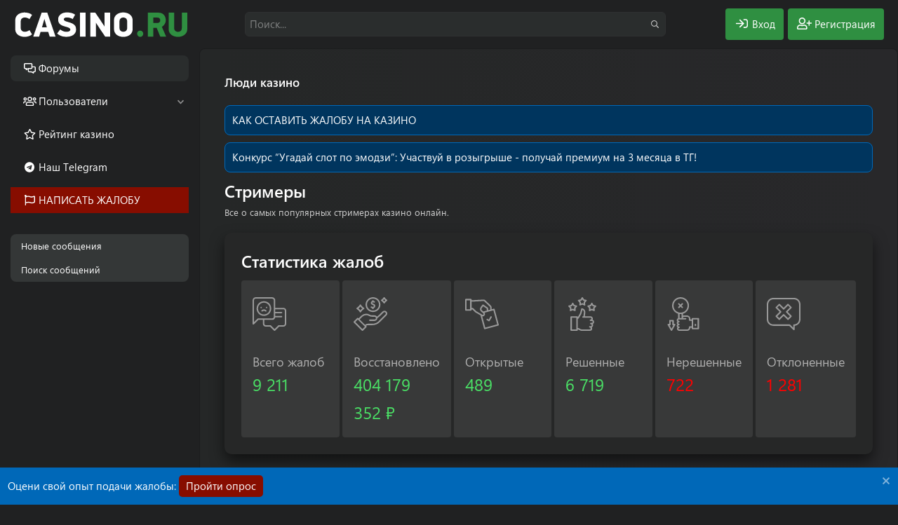

--- FILE ---
content_type: text/html; charset=utf-8
request_url: https://forum.casino.ru/forums/strimery.12/page-3
body_size: 24307
content:
<!DOCTYPE html>
<html id="XF" lang="ru-RU" dir="LTR"
	data-xf="2.3"
	data-app="public"
	data-variation="alternate"
data-color-scheme="dark"
	data-template="forum_view"
	data-container-key="node-12"
	data-content-key="forum-12"
	data-logged-in="false"
	data-cookie-prefix="xf_"
	data-csrf="1768733927,cb295f6e1d1ca0cd5b42bf8f2a672b95"
	class="has-no-js template-forum_view"
	>
<head>
	
	
	

	<meta charset="utf-8" />
	<title>Стримеры | Страница 3 | Форум Casino.ru - Крупнейший форум игроков в онлайн казино</title>
	
	<link rel="manifest" href="/webmanifest.php">

	<meta http-equiv="X-UA-Compatible" content="IE=Edge" />
	<meta name="viewport" content="width=device-width, initial-scale=1, viewport-fit=cover">

	
		
			
				<meta name="theme-color" media="(prefers-color-scheme: light)" content="#0069ba" />
				<meta name="theme-color" media="(prefers-color-scheme: dark)" content="#0069ba" />
			
		
	

	<meta name="apple-mobile-web-app-title" content="Форум Casino.ru">
	
	<script>var _ajaxurl = 'https://casino.ru/wp-admin/admin-ajax.php';</script>
	<script src="https://casino.ru/wp-content/themes/casino.ru/rest/script.js"></script>	
	
	

		<link rel="apple-touch-icon" href="/data/assets/logo/favicon-192x192.png">
		

	
		<link rel="canonical" href="https://forum.casino.ru/forums/strimery.12/page-3" />
	
		<link rel="alternate" type="application/rss+xml" title="RSS лента для Стримеры" href="/forums/strimery.12/index.rss" />
	
		<link rel="prev" href="/forums/strimery.12/page-2" />
	
		<link rel="next" href="/forums/strimery.12/page-4" />
	

	
		
	
	
	<meta property="og:site_name" content="Форум про казино и игровые автоматы для азартных игроков: онлайн обсуждение в интернете | Casino.ru" />


	
	
		
	
	
	<meta property="og:type" content="website" />


	
	
		
	
	
	
		<meta property="og:title" content="Стримеры" />
		<meta property="twitter:title" content="Стримеры" />
	


	
	
		
	
	
	
		<meta name="description" content="Все о самых популярных стримерах казино онлайн." />
		<meta property="og:description" content="Все о самых популярных стримерах казино онлайн." />
		<meta property="twitter:description" content="Все о самых популярных стримерах казино онлайн." />
	


	
	
		
	
	
	<meta property="og:url" content="https://forum.casino.ru/forums/strimery.12/page-3" />


	
	

	
	
	
		
	
	

	
	
	<link rel="stylesheet" href="/css.php?css=public%3Anormalize.css%2Cpublic%3Afa.css%2Cpublic%3Avariations.less%2Cpublic%3Acore.less%2Cpublic%3Aapp.less%2Cpublic%3Asegoeuivariablefont.css&amp;s=6&amp;l=2&amp;d=1767694099&amp;k=4f460a5528750cf5ab55aec4e3de3f28568b865c" />

	<link rel="stylesheet" href="/css.php?css=public%3Afest1val2.less%2Cpublic%3Anotices.less%2Cpublic%3Apetitions_statistics.less%2Cpublic%3Astructured_list.less%2Cpublic%3Aextra.less&amp;s=6&amp;l=2&amp;d=1767694099&amp;k=5f6dcd5ed5ef04b270455f3fc96ab7f930bbf31d" />
<style>

.chosen-container{position:relative;display:inline-block;vertical-align:middle;font-size:13px;-webkit-user-select:none;-moz-user-select:none;-ms-user-select:none;user-select:none}.chosen-container *{-webkit-box-sizing:border-box;box-sizing:border-box}.chosen-container .chosen-drop{position:absolute;top:100%;z-index:1010;width:100%;border:1px solid #aaa;border-top:0;background:#fff;-webkit-box-shadow:0 4px 5px rgba(0,0,0,.15);box-shadow:0 4px 5px rgba(0,0,0,.15);clip:rect(0,0,0,0);-webkit-clip-path:inset(100% 100%);clip-path:inset(100% 100%)}.chosen-container.chosen-with-drop .chosen-drop{clip:auto;-webkit-clip-path:none;clip-path:none}.chosen-container a{cursor:pointer}.chosen-container .chosen-single .group-name,.chosen-container .search-choice .group-name{margin-right:4px;overflow:hidden;white-space:nowrap;text-overflow:ellipsis;font-weight:400;color:#999}.chosen-container .chosen-single .group-name:after,.chosen-container .search-choice .group-name:after{content:":";padding-left:2px;vertical-align:top}.chosen-container-single .chosen-single{position:relative;display:block;overflow:hidden;padding:4px 0 4px 8px;/*height:25px*/;border:1px solid #aaa;border-radius:5px;background-color:#fff;background:-webkit-gradient(linear,left top,left bottom,color-stop(20%,#fff),color-stop(50%,#f6f6f6),color-stop(52%,#eee),to(#f4f4f4));background:linear-gradient(#fff 20%,#f6f6f6 50%,#eee 52%,#f4f4f4 100%);background-clip:padding-box;-webkit-box-shadow:0 0 3px #fff inset,0 1px 1px rgba(0,0,0,.1);box-shadow:0 0 3px #fff inset,0 1px 1px rgba(0,0,0,.1);color:#444;text-decoration:none;white-space:nowrap;line-height:24px}.chosen-container-single .chosen-default{color:#999}.chosen-container-single .chosen-single span{display:block;overflow:hidden;margin-right:26px;text-overflow:ellipsis;white-space:nowrap}.chosen-container-single .chosen-single-with-deselect span{margin-right:38px}.chosen-container-single .chosen-single abbr{position:absolute;top:6px;right:26px;display:block;width:12px;height:12px;background:url(/js/chosen/chosen-sprite.png) -42px 1px no-repeat;font-size:1px}.chosen-container-single .chosen-single abbr:hover{background-position:-42px -10px}.chosen-container-single.chosen-disabled .chosen-single abbr:hover{background-position:-42px -10px}.chosen-container-single .chosen-single div{position:absolute;top:0;right:0;display:block;width:18px;height:100%}.chosen-container-single .chosen-single div b{display:block;width:100%;height:100%;background:url(/js/chosen/chosen-sprite.png) no-repeat 0 2px}.chosen-container-single .chosen-search{position:relative;z-index:1010;margin:0;padding:3px 4px;white-space:nowrap}.chosen-container-single .chosen-search input[type=text]{margin:1px 0;padding:4px 20px 4px 5px;width:100%;height:auto;outline:0;border:1px solid #aaa;background:url(/js/chosen/chosen-sprite.png) no-repeat 100% -20px;font-size:1em;font-family:sans-serif;line-height:normal;border-radius:0}.chosen-container-single .chosen-drop{margin-top:-1px;border-radius:0 0 4px 4px;background-clip:padding-box}.chosen-container-single.chosen-container-single-nosearch .chosen-search{position:absolute;clip:rect(0,0,0,0);-webkit-clip-path:inset(100% 100%);clip-path:inset(100% 100%)}.chosen-container .chosen-results{color:#444;position:relative;overflow-x:hidden;overflow-y:auto;margin:0 4px 4px 0;padding:0 0 0 4px;max-height:240px;-webkit-overflow-scrolling:touch}.chosen-container .chosen-results li{display:none;margin:0;padding:5px 6px;list-style:none;line-height:15px;word-wrap:break-word;-webkit-touch-callout:none}.chosen-container .chosen-results li.active-result{display:list-item;cursor:pointer}.chosen-container .chosen-results li.disabled-result{display:list-item;color:#ccc;cursor:default}.chosen-container .chosen-results li.highlighted{background-color:#3875d7;background-image:-webkit-gradient(linear,left top,left bottom,color-stop(20%,#3875d7),color-stop(90%,#2a62bc));background-image:linear-gradient(#3875d7 20%,#2a62bc 90%);color:#fff}.chosen-container .chosen-results li.no-results{color:#777;display:list-item;background:#f4f4f4}.chosen-container .chosen-results li.group-result{display:list-item;font-weight:700;cursor:default}.chosen-container .chosen-results li.group-option{padding-left:15px}.chosen-container .chosen-results li em{font-style:normal;text-decoration:underline}.chosen-container-multi .chosen-choices{position:relative;overflow:hidden;margin:0;padding:0 5px;width:100%;height:auto;border:1px solid #aaa;background-color:#fff;background-image:-webkit-gradient(linear,left top,left bottom,color-stop(1%,#eee),color-stop(15%,#fff));background-image:linear-gradient(#eee 1%,#fff 15%);cursor:text}.chosen-container-multi .chosen-choices li{float:left;list-style:none}.chosen-container-multi .chosen-choices li.search-field{margin:0;padding:0;white-space:nowrap}.chosen-container-multi .chosen-choices li.search-field input[type=text]{margin:1px 0;padding:0;height:25px;outline:0;border:0!important;background:0 0!important;-webkit-box-shadow:none;box-shadow:none;color:#999;font-size:100%;font-family:sans-serif;line-height:normal;border-radius:0;width:25px}.chosen-container-multi .chosen-choices li.search-choice{position:relative;margin:3px 5px 3px 0;padding:3px 20px 3px 5px;border:1px solid #aaa;max-width:100%;border-radius:3px;background-color:#eee;background-image:-webkit-gradient(linear,left top,left bottom,color-stop(20%,#f4f4f4),color-stop(50%,#f0f0f0),color-stop(52%,#e8e8e8),to(#eee));background-image:linear-gradient(#f4f4f4 20%,#f0f0f0 50%,#e8e8e8 52%,#eee 100%);background-size:100% 19px;background-repeat:repeat-x;background-clip:padding-box;-webkit-box-shadow:0 0 2px #fff inset,0 1px 0 rgba(0,0,0,.05);box-shadow:0 0 2px #fff inset,0 1px 0 rgba(0,0,0,.05);color:#333;line-height:13px;cursor:default}.chosen-container-multi .chosen-choices li.search-choice span{word-wrap:break-word}.chosen-container-multi .chosen-choices li.search-choice .search-choice-close{position:absolute;top:4px;right:3px;display:block;width:12px;height:12px;background:url(/js/chosen/chosen-sprite.png) -42px 1px no-repeat;font-size:1px}.chosen-container-multi .chosen-choices li.search-choice .search-choice-close:hover{background-position:-42px -10px}.chosen-container-multi .chosen-choices li.search-choice-disabled{padding-right:5px;border:1px solid #ccc;background-color:#e4e4e4;background-image:-webkit-gradient(linear,left top,left bottom,color-stop(20%,#f4f4f4),color-stop(50%,#f0f0f0),color-stop(52%,#e8e8e8),to(#eee));background-image:linear-gradient(#f4f4f4 20%,#f0f0f0 50%,#e8e8e8 52%,#eee 100%);color:#666}.chosen-container-multi .chosen-choices li.search-choice-focus{background:#d4d4d4}.chosen-container-multi .chosen-choices li.search-choice-focus .search-choice-close{background-position:-42px -10px}.chosen-container-multi .chosen-results{margin:0;padding:0}.chosen-container-multi .chosen-drop .result-selected{display:list-item;color:#ccc;cursor:default}.chosen-container-active .chosen-single{border:1px solid #5897fb;-webkit-box-shadow:0 0 5px rgba(0,0,0,.3);box-shadow:0 0 5px rgba(0,0,0,.3)}.chosen-container-active.chosen-with-drop .chosen-single{border:1px solid #aaa;border-bottom-right-radius:0;border-bottom-left-radius:0;background-image:-webkit-gradient(linear,left top,left bottom,color-stop(20%,#eee),color-stop(80%,#fff));background-image:linear-gradient(#eee 20%,#fff 80%);-webkit-box-shadow:0 1px 0 #fff inset;box-shadow:0 1px 0 #fff inset}.chosen-container-active.chosen-with-drop .chosen-single div{border-left:none;background:0 0}.chosen-container-active.chosen-with-drop .chosen-single div b{background-position:-18px 2px}.chosen-container-active .chosen-choices{border:1px solid #5897fb;-webkit-box-shadow:0 0 5px rgba(0,0,0,.3);box-shadow:0 0 5px rgba(0,0,0,.3)}.chosen-container-active .chosen-choices li.search-field input[type=text]{color:#222!important}.chosen-disabled{opacity:.5!important;cursor:default}.chosen-disabled .chosen-single{cursor:default}.chosen-disabled .chosen-choices .search-choice .search-choice-close{cursor:default}.chosen-rtl{text-align:right}.chosen-rtl .chosen-single{overflow:visible;padding:0 8px 0 0}.chosen-rtl .chosen-single span{margin-right:0;margin-left:26px;direction:rtl}.chosen-rtl .chosen-single-with-deselect span{margin-left:38px}.chosen-rtl .chosen-single div{right:auto;left:3px}.chosen-rtl .chosen-single abbr{right:auto;left:26px}.chosen-rtl .chosen-choices li{float:right}.chosen-rtl .chosen-choices li.search-field input[type=text]{direction:rtl}.chosen-rtl .chosen-choices li.search-choice{margin:3px 5px 3px 0;padding:3px 5px 3px 19px}.chosen-rtl .chosen-choices li.search-choice .search-choice-close{right:auto;left:4px}.chosen-rtl.chosen-container-single .chosen-results{margin:0 0 4px 4px;padding:0 4px 0 0}.chosen-rtl .chosen-results li.group-option{padding-right:15px;padding-left:0}.chosen-rtl.chosen-container-active.chosen-with-drop .chosen-single div{border-right:none}.chosen-rtl .chosen-search input[type=text]{padding:4px 5px 4px 20px;background:url(/js/chosen/chosen-sprite.png) no-repeat -30px -20px;direction:rtl}.chosen-rtl.chosen-container-single .chosen-single div b{background-position:6px 2px}.chosen-rtl.chosen-container-single.chosen-with-drop .chosen-single div b{background-position:-12px 2px}@media only screen and (-webkit-min-device-pixel-ratio:1.5),only screen and (min-resolution:144dpi),only screen and (min-resolution:1.5dppx){.chosen-container .chosen-results-scroll-down span,.chosen-container .chosen-results-scroll-up span,.chosen-container-multi .chosen-choices .search-choice .search-choice-close,.chosen-container-single .chosen-search input[type=text],.chosen-container-single .chosen-single abbr,.chosen-container-single .chosen-single div b,.chosen-rtl .chosen-search input[type=text]{background-image:url(/js/chosen/chosen-sprite@2x.png)!important;background-size:52px 37px!important;background-repeat:no-repeat!important}}
</style>


	
		<script src="/js/xf/preamble.min.js?_v=6cf714cb"></script>
	

	<script src="/js/vendor/jquery/jquery-3.5.1.min.js?_v=6cf714cb"></script>
	<script src="/js/vendor/vendor-compiled.js?_v=6cf714cb" defer></script>
	<script src="/js/xf/core-compiled.js?_v=6cf714cb" defer></script>

	<script>
		XF.ready(() =>
		{
			XF.extendObject(true, XF.config, {
				// 
				userId: 0,
				enablePush: false,
				pushAppServerKey: '',
				url: {
					fullBase: 'https://forum.casino.ru/',
					basePath: '/',
					css: '/css.php?css=__SENTINEL__&s=6&l=2&d=1767694099',
					js: '/js/__SENTINEL__?_v=6cf714cb',
					icon: '/data/local/icons/__VARIANT__.svg?v=1767694100#__NAME__',
					iconInline: '/styles/fa/__VARIANT__/__NAME__.svg?v=5.15.3',
					keepAlive: '/login/keep-alive'
				},
				cookie: {
					path: '/',
					domain: '',
					prefix: 'xf_',
					secure: true,
					consentMode: 'disabled',
					consented: ["optional","_third_party"]
				},
				cacheKey: 'f3ed7234243583f554e27d349fe769c5',
				csrf: '1768733927,cb295f6e1d1ca0cd5b42bf8f2a672b95',
				js: {"https:\/\/casino.ru\/wp-content\/themes\/casino.ru\/subscribe-forum\/script.js":true,"\/js\/chosen\/chosen.jquery.min.js?_v=6cf714cb":true,"\/js\/chosen\/init.js?_v=6cf714cb":true,"\/js\/fest1val\/helpers\/override_handlers.min.js?_v=6cf714cb":true},
				fullJs: false,
				css: {"public:fest1val2.less":true,"public:notices.less":true,"public:petitions_statistics.less":true,"public:structured_list.less":true,"public:extra.less":true},
				time: {
					now: 1768733927,
					today: 1768683600,
					todayDow: 0,
					tomorrow: 1768770000,
					yesterday: 1768597200,
					week: 1768165200,
					month: 1767214800,
					year: 1767214800
				},
				style: {
					light: 'default',
					dark: 'alternate',
					defaultColorScheme: 'light'
				},
				borderSizeFeature: '3px',
				fontAwesomeWeight: 'r',
				enableRtnProtect: true,
				
				enableFormSubmitSticky: true,
				imageOptimization: '0',
				imageOptimizationQuality: 0.85,
				uploadMaxFilesize: 104857600,
				uploadMaxWidth: 0,
				uploadMaxHeight: 0,
				allowedVideoExtensions: ["m4v","mov","mp4","mp4v","mpeg","mpg","ogv","webm"],
				allowedAudioExtensions: ["mp3","opus","ogg","wav"],
				shortcodeToEmoji: true,
				visitorCounts: {
					conversations_unread: '0',
					alerts_unviewed: '0',
					total_unread: '0',
					title_count: true,
					icon_indicator: true
				},
				jsMt: {"xf\/action.js":"a88b9c41","xf\/embed.js":"a88b9c41","xf\/form.js":"a88b9c41","xf\/structure.js":"a88b9c41","xf\/tooltip.js":"a88b9c41"},
				jsState: {},
				publicMetadataLogoUrl: '',
				publicPushBadgeUrl: 'https://forum.casino.ru/styles/default/xenforo/bell.png'
			})

			XF.extendObject(XF.phrases, {
				// 
bssp_now: "Now",
				date_x_at_time_y:     "{date} в {time}",
				day_x_at_time_y:      "{day} в {time}",
				yesterday_at_x:       "Вчера в {time}",
				x_minutes_ago:        "{minutes} мин. назад",
				one_minute_ago:       "1 минуту назад",
				a_moment_ago:         "Только что",
				today_at_x:           "Сегодня в {time}",
				in_a_moment:          "В настоящее время",
				in_a_minute:          "Менее минуты назад",
				in_x_minutes:         "Через {minutes} мин.",
				later_today_at_x:     "Сегодня в {time}",
				tomorrow_at_x:        "Завтра в {time}",
				short_date_x_minutes: "{minutes}m",
				short_date_x_hours:   "{hours}h",
				short_date_x_days:    "{days}d",

				day0: "Воскресенье",
				day1: "Понедельник",
				day2: "Вторник",
				day3: "Среда",
				day4: "Четверг",
				day5: "Пятница",
				day6: "Суббота",

				dayShort0: "Вос",
				dayShort1: "Пон",
				dayShort2: "Вто",
				dayShort3: "Сре",
				dayShort4: "Чет",
				dayShort5: "Пят",
				dayShort6: "Суб",

				month0: "Январь",
				month1: "Февраль",
				month2: "Март",
				month3: "Апрель",
				month4: "Май",
				month5: "Июнь",
				month6: "Июль",
				month7: "Август",
				month8: "Сентябрь",
				month9: "Октябрь",
				month10: "Ноябрь",
				month11: "Декабрь",

				active_user_changed_reload_page: "Ваша сессия истекла. Перезагрузите страницу.",
				server_did_not_respond_in_time_try_again: "Сервер не ответил вовремя. Пожалуйста, попробуйте снова.",
				oops_we_ran_into_some_problems: "Упс! Мы столкнулись с некоторыми проблемами.",
				oops_we_ran_into_some_problems_more_details_console: "Упс! Мы столкнулись с некоторыми проблемами. Пожалуйста, попробуйте позже. Более детальную информацию об ошибке Вы можете посмотреть в консоли браузера.",
				file_too_large_to_upload: "Файл слишком большой для загрузки.",
				uploaded_file_is_too_large_for_server_to_process: "Загруженный файл слишком большой для обработки сервером.",
				files_being_uploaded_are_you_sure: "Файлы все ещё загружаются. Вы действительно хотите отправить эту форму?",
				attach: "Прикрепить файлы",
				rich_text_box: "Текстовое поле с поддержкой форматирования",
				close: "Закрыть",
				link_copied_to_clipboard: "Ссылка скопирована в буфер обмена.",
				text_copied_to_clipboard: "Скопировано",
				loading: "Загрузка...",
				you_have_exceeded_maximum_number_of_selectable_items: "You have exceeded the maximum number of selectable items.",

				processing: "Обработка",
				'processing...': "Обработка...",

				showing_x_of_y_items: "Показано {count} из {total} элементов",
				showing_all_items: "Показаны все элементы",
				no_items_to_display: "Нет элементов для отображения",

				number_button_up: "Увеличить",
				number_button_down: "Уменьшить",

				push_enable_notification_title: "Push-уведомления для сайта Форум про казино и игровые автоматы для азартных игроков: онлайн обсуждение в интернете | Casino.ru успешно активированы",
				push_enable_notification_body: "Спасибо за активацию push-уведомлений!",

				pull_down_to_refresh: "Pull down to refresh",
				release_to_refresh: "Release to refresh",
				refreshing: "Refreshing..."
			})
		})
	</script>

	<script src="https://casino.ru/wp-content/themes/casino.ru/subscribe-forum/script.js" defer></script>
<script src="/js/chosen/chosen.jquery.min.js?_v=6cf714cb" defer></script>
<script src="/js/chosen/init.js?_v=6cf714cb" defer></script>
<script src="/js/fest1val/helpers/override_handlers.min.js?_v=6cf714cb" defer></script>



	
		<link rel="icon" type="image/png" href="https://forum.casino.ru/data/assets/logo/favicon-32x32.png" sizes="32x32" />
	

	
</head>
<body data-template="forum_view">


<div class="p-pageWrapper" id="top">

	

	<header class="p-header" id="header">
		<div class="p-header-inner">
			<div class="p-header-content">

				<button type="button" class="button button--plain p-nav-menuTrigger" data-xf-click="off-canvas" data-menu=".js-headerOffCanvasMenu" tabindex="0" aria-label="Меню"><span class="button-text">
					<i aria-hidden="true"></i>
				</span></button>

				
					<div class="p-header-logo p-header-logo--image">
						<a href="https://forum.casino.ru">
							

	

	
		
		

		
	
		
		

		
	

	

	<picture data-variations="{&quot;default&quot;:{&quot;1&quot;:&quot;\/data\/assets\/logo_default\/logo.svg&quot;,&quot;2&quot;:null},&quot;alternate&quot;:{&quot;1&quot;:&quot;\/data\/assets\/logo_alternate\/logo_w.svg&quot;,&quot;2&quot;:null}}">
		
		
		

		
			
			
			

			
				<source srcset="/data/assets/logo_alternate/logo_w.svg" media="(prefers-color-scheme: dark)" />
			
		

		<img src="/data/assets/logo_default/logo.svg"  width="250" height="36" alt="Форум про казино и игровые автоматы для азартных игроков: онлайн обсуждение в интернете | Casino.ru"  />
	</picture>


						</a>
					</div>
				

				
					

					
						<div class='p-search'>
							<form action="/search/search" method="post">
								<div class='p-search-container'>
									
										<input type="text" class="input input--search" name="keywords" data-acurl="/search/auto-complete" placeholder="Поиск..." aria-label="Поиск" id="input--search" data-menu-autofocus="true" minlength="3" required="true" />
									
									<div class='p-search-icon'><i class="fa--xf far fa-search "><svg xmlns="http://www.w3.org/2000/svg" role="img" aria-hidden="true" ><use href="/data/local/icons/regular.svg?v=1767694100#search"></use></svg></i></div>
								</div>

								<div id="p-search-menu" class="p-search-menu">
									<div class="menu-content">
										
											<div class="inputGroup inputGroup--joined">
												
			<select name="constraints" class="js-quickSearch-constraint input" aria-label="Search within">
				<option value="">Везде</option>
<option value="{&quot;search_type&quot;:&quot;post&quot;}">Темы</option>
<option value="{&quot;search_type&quot;:&quot;post&quot;,&quot;c&quot;:{&quot;nodes&quot;:[12],&quot;child_nodes&quot;:1}}">Этот форум</option>

			</select>
		
											</div>
										
										
										<div class="menu-row">
											<label class="iconic"><input type="checkbox"  name="c[title_only]" value="1" /><i aria-hidden="true"></i><span class="iconic-label">Искать только в заголовках</span></label>

										</div>
										
										<div class="menu-row">
											<div class="inputGroup">
												<span class="inputGroup-text" id="ctrl_search_menu_by_member">От:</span>
												<input type="text" class="input" name="c[users]" data-xf-init="auto-complete" placeholder="Пользователь" aria-labelledby="ctrl_search_menu_by_member" />
											</div>
										</div>
										<div class="menu-footer">
										<span class="menu-footer-controls">
											<button type="submit" class="button button--icon button--icon--search button--primary"><i class="fa--xf far fa-search "><svg xmlns="http://www.w3.org/2000/svg" role="img" aria-hidden="true" ><use href="/data/local/icons/regular.svg?v=1767694100#search"></use></svg></i><span class="button-text">Поиск</span></button>
											<button type="submit" class="button " name="from_search_menu"><span class="button-text">Расширенный поиск...</span></button>
										</span>
										</div>
									</div>
								</div>

								<input type="hidden" name="_xfToken" value="1768733927,cb295f6e1d1ca0cd5b42bf8f2a672b95" />
							</form>
						</div>
					
				

				<div class="p-nav-opposite">
					<div class="p-navgroup p-account p-navgroup--guest">
						
							
								<a href="/login/" class="p-navgroup-link p-navgroup-link--iconic p-navgroup-link--logIn"
									data-xf-click="overlay" data-follow-redirects="on" data-color="login">
									<i aria-hidden="true"></i>
									<span class="p-navgroup-linkText">Вход</span>
								</a>
							
							<div class="menu menu--structural menu--medium" data-menu="menu" data-nav-id="userLogin" aria-hidden="true" data-href="/login/"></div>
							
								<a href="/register/" class="p-navgroup-link p-navgroup-link--iconic p-navgroup-link--register"
									data-xf-click="overlay" data-follow-redirects="on" data-color="register">
									<i aria-hidden="true"></i>
									<span class="p-navgroup-linkText">Регистрация</span>
								</a>
							
						
					</div>

					<div class="p-navgroup p-discovery">
						<a href="/whats-new/"
							class="p-navgroup-link p-navgroup-link--iconic p-navgroup-link--whatsnew"
							aria-label="Что нового?"
							title="Что нового?">
							<i aria-hidden="true"></i>
							<span class="p-navgroup-linkText">Что нового?</span>
						</a>

						
							<a href="/search/"
								class="p-navgroup-link p-navgroup-link--iconic p-navgroup-link--search"
								data-xf-click="menu"
								data-xf-key="/"
								aria-label="Поиск"
								aria-expanded="false"
								aria-haspopup="true"
								title="Поиск">
								<i aria-hidden="true"></i>
								<span class="p-navgroup-linkText">Поиск</span>
							</a>
							<div class="menu menu--structural menu--wide" data-menu="menu" aria-hidden="true">
								<form action="/search/search" method="post"
									class="menu-content"
									data-xf-init="quick-search">

									<h3 class="menu-header">Поиск</h3>
<div class="menu-row">
	<div class="inputGroup">Тип темы:</div>
	<div class="inputGroup">
		<label class="iconic">
			<input type="radio" name="c[category_type]" value="7">
			<i aria-hidden="true"></i>
			<span class="iconic-label">Обзоры</span>
		</label>
	</div>
	<div class="inputGroup">
		<label class="iconic">
			<input type="radio" name="c[category_type]" value="13">
			<i aria-hidden="true"></i>
			<span class="iconic-label">Жалобы</span>
		</label>
	</div>
	<div class="inputGroup">
		<label class="iconic">
			<input type="radio" name="c[category_type]" value="" checked>
			<i aria-hidden="true"></i>
			<span class="iconic-label">Любой</span>
		</label>
	</div>
</div>
									
									<div class="menu-row">
										
											<div class="inputGroup inputGroup--joined">
												<input type="text" class="input" name="keywords" data-acurl="/search/auto-complete" placeholder="Поиск..." aria-label="Поиск" data-menu-autofocus="true" minlength="3" required="true" />
												
			<select name="constraints" class="js-quickSearch-constraint input" aria-label="Search within">
				<option value="">Везде</option>
<option value="{&quot;search_type&quot;:&quot;post&quot;}">Темы</option>
<option value="{&quot;search_type&quot;:&quot;post&quot;,&quot;c&quot;:{&quot;nodes&quot;:[12],&quot;child_nodes&quot;:1}}">Этот форум</option>

			</select>
		
											</div>
										
									</div>

									
									<div class="menu-row">
										<label class="iconic"><input type="checkbox"  name="c[title_only]" value="1" /><i aria-hidden="true"></i><span class="iconic-label">Искать только в заголовках</span></label>

									</div>
									
									<div class="menu-row">
										<div class="inputGroup">
											<span class="inputGroup-text" id="ctrl_search_menu_by_member">От:</span>
											<input type="text" class="input" name="c[users]" data-xf-init="auto-complete" placeholder="Пользователь" aria-labelledby="ctrl_search_menu_by_member" />
										</div>
									</div>
									<div class="menu-footer">
									<span class="menu-footer-controls">
										<button type="submit" class="button button--icon button--icon--search button--primary"><i class="fa--xf far fa-search "><svg xmlns="http://www.w3.org/2000/svg" role="img" aria-hidden="true" ><use href="/data/local/icons/regular.svg?v=1767694100#search"></use></svg></i><span class="button-text">Поиск</span></button>
										<button type="submit" class="button " name="from_search_menu"><span class="button-text">Расширенный поиск...</span></button>
									</span>
									</div>

									<input type="hidden" name="_xfToken" value="1768733927,cb295f6e1d1ca0cd5b42bf8f2a672b95" />
								</form>
							</div>
						
					</div>
				</div>

				
			</div>
		</div>
	</header>

	
	

	<div class="offCanvasMenu offCanvasMenu--nav js-headerOffCanvasMenu" data-menu="menu" aria-hidden="true" data-ocm-builder="navigation">
		<div class="offCanvasMenu-backdrop" data-menu-close="true"></div>
		<div class="offCanvasMenu-content">
			<div class="offCanvasMenu-header">
				Меню
				<a class="offCanvasMenu-closer" data-menu-close="true" role="button" tabindex="0" aria-label="Закрыть"></a>
			</div>
			
				<div class="p-offCanvasRegisterLink">
					<div class="offCanvasMenu-linkHolder">
						<a href="/login/" class="offCanvasMenu-link" data-xf-click="overlay" data-menu-close="true">
							Вход
						</a>
					</div>
					<hr class="offCanvasMenu-separator" />
					
						<div class="offCanvasMenu-linkHolder">
							<a href="/register/" class="offCanvasMenu-link" data-xf-click="overlay" data-menu-close="true">
								Регистрация
							</a>
						</div>
						<hr class="offCanvasMenu-separator" />
					
				</div>
			
			<div class="js-offCanvasNavTarget"></div>
			 
		</div>
	</div>

	<div class="p-body">
		<div class="p-nav-container">
			
				<div class="p-navSticky p-navSticky--all" data-xf-init="sticky-header">
					
		<nav class="p-nav">
			<ul class="p-nav-list js-offCanvasNavSource">
			
				<li>
					
	<div class="p-navEl is-selected" data-has-children="true">
	

		
	
	<a href="/"
	class="p-navEl-link p-navEl-link--splitMenu "
	
		
	
	data-nav-id="forums">Форумы</a>


		<a data-xf-key="1"
			data-xf-click="menu"
			data-menu-pos-ref="< .p-navEl"
			class="p-navEl-splitTrigger"
			role="button"
			tabindex="0"
			aria-label="Toggle expanded"
			aria-expanded="false"
			aria-haspopup="true"></a>

		
	
		<div class="menu menu--structural" data-menu="menu" aria-hidden="true">
			<div class="menu-content">
				
					
	
	
	<a href="/whats-new/posts/"
	class="menu-linkRow u-indentDepth0 js-offCanvasCopy "
	
		
	
	data-nav-id="newPosts">Новые сообщения</a>

	

				
					
	
	
	<a href="/search/?type=post"
	class="menu-linkRow u-indentDepth0 js-offCanvasCopy "
	
		
	
	data-nav-id="searchForums">Поиск сообщений</a>

	

				
			</div>
		</div>
	
	</div>

				</li>
			
				<li>
					
	<div class="p-navEl " data-has-children="true">
	

		
	
	<a href="/members/"
	class="p-navEl-link p-navEl-link--splitMenu "
	
		
	
	data-nav-id="members">Пользователи</a>


		<a data-xf-key="2"
			data-xf-click="menu"
			data-menu-pos-ref="< .p-navEl"
			class="p-navEl-splitTrigger"
			role="button"
			tabindex="0"
			aria-label="Toggle expanded"
			aria-expanded="false"
			aria-haspopup="true"></a>

		
	
		<div class="menu menu--structural" data-menu="menu" aria-hidden="true">
			<div class="menu-content">
				
					
	
	
	<a href="/online/"
	class="menu-linkRow u-indentDepth0 js-offCanvasCopy "
	
		
	
	data-nav-id="currentVisitors">Текущие посетители</a>

	

				
					
	
	
	<a href="/whats-new/profile-posts/"
	class="menu-linkRow u-indentDepth0 js-offCanvasCopy "
	 rel="nofollow"
		
	
	data-nav-id="newProfilePosts">Новые сообщения профилей</a>

	

				
					
	
	
	<a href="/search/?type=profile_post"
	class="menu-linkRow u-indentDepth0 js-offCanvasCopy "
	
		
	
	data-nav-id="searchProfilePosts">Поиск сообщений профилей</a>

	

				
					
	
	
	<a href="/members/tpm/"
	class="menu-linkRow u-indentDepth0 js-offCanvasCopy "
	
		
	
	data-nav-id="tpm">Автор месяца</a>

	

				
			</div>
		</div>
	
	</div>

				</li>
			
				<li>
					
	<div class="p-navEl " >
	

		
	
	<a href="https://casino.ru/onlinecasino/"
	class="p-navEl-link "
	
		
	data-xf-key="3"
	data-nav-id="casino_rating">Рейтинг казино</a>


		

		
	
	</div>

				</li>
			
				<li>
					
	<div class="p-navEl " >
	

		
	
	<a href="https://t.me/+LN5vtoYsVs4xMDky"
	class="p-navEl-link "
	 target="_blank"
		
	data-xf-key="4"
	data-nav-id="telegram">Наш Telegram</a>


		

		
	
	</div>

				</li>
			
				<li>
					
	<div class="p-navEl " >
	

		
	
	<a href="https://forum.casino.ru/forums/ostavit-zhalobu-na-kazino.16/post-thread"
	class="p-navEl-link "
	 data-color="petition_link"
		
	data-xf-key="5"
	data-nav-id="jaloby">НАПИСАТЬ ЖАЛОБУ</a>


		

		
	
	</div>

				</li>
			
			</ul>
		</nav>
	
					
		
			<div class="p-sectionLinks">
				<ul class="p-sectionLinks-list">
				
					<li>
						
	<div class="p-navEl " >
	

		
	
	<a href="/whats-new/posts/"
	class="p-navEl-link "
	
		
	data-xf-key="alt+1"
	data-nav-id="newPosts">Новые сообщения</a>


		

		
	
	</div>

					</li>
				
					<li>
						
	<div class="p-navEl " >
	

		
	
	<a href="/search/?type=post"
	class="p-navEl-link "
	
		
	data-xf-key="alt+2"
	data-nav-id="searchForums">Поиск сообщений</a>


		

		
	
	</div>

					</li>
				
				</ul>
			</div>
		
	
				</div>
				
		</div>

		<div class="p-body-inner">
			<!--XF:EXTRA_OUTPUT-->

			
			<div class="p-breadcrumbs--container">
				
	
		<ul class="p-breadcrumbs "
			itemscope itemtype="https://schema.org/BreadcrumbList">
			
				

				
			<li class="itemListElement--hider"></li>
			
				

				

				
				
			
					
					
	<li itemprop="itemListElement" itemscope itemtype="https://schema.org/ListItem">
		<a href="/#ljudi-kazino.58" itemprop="item">
			
				<span itemprop="name">Люди казино</span>
			
		</a>
		<meta itemprop="position" content="1" />
	</li>

				
			
			
		</ul>
	

				
			</div>
			

			
				
					<div class="p-guest--message">
						<h1>Добро пожаловать!</h1>
<p>Твой промокод на Покердом - FPDPLAY.</p>
<a href="index.php?register" class="button--cta button button--icon button--icon--write"><span class="button-text">
Зарегистрироваться и получить бонус
</span></a>
					</div>
					
			

			
				
	
		
		

		<ul class="notices notices--block notices--isMulti js-notices"
			data-xf-init="notices"
			data-type="block"
			data-scroll-interval="6">

			
				
	<li class="notice js-notice notice--accent"
		data-notice-id="5"
		data-delay-duration="0"
		data-display-duration="0"
		data-auto-dismiss=""
		data-visibility="">

		
		<div class="notice-content">
			
			<a href="https://forum.casino.ru/threads/kak-ostavit-zhalobu-na-kazino.8095/" target="_blank">КАК ОСТАВИТЬ ЖАЛОБУ НА КАЗИНО </a>
		</div>
	</li>

			
				
	<li class="notice js-notice notice--accent"
		data-notice-id="16"
		data-delay-duration="0"
		data-display-duration="0"
		data-auto-dismiss=""
		data-visibility="">

		
		<div class="notice-content">
			
			Конкурс “Угадай слот по эмодзи”: <a href="https://t.me/c/1296852411/10950" target="_blank">Участвуй в розыгрыше - получай премиум на 3 месяца в ТГ!</a>
		</div>
	</li>

			
		</ul>
	

			

			

			
	<noscript class="js-jsWarning"><div class="blockMessage blockMessage--important blockMessage--iconic u-noJsOnly">JavaScript отключён. Чтобы полноценно использовать наш сайт, включите JavaScript в своём браузере.</div></noscript>

			
	<div class="blockMessage blockMessage--important blockMessage--iconic js-browserWarning" style="display: none">Вы используете устаревший браузер. Этот и другие сайты могут отображаться в нём некорректно.<br />Вам необходимо обновить браузер или попробовать использовать <a href="https://www.google.com/chrome/" target="_blank" rel="noopener">другой</a>.</div>


			
				<div class="p-body-header">
				
					
						<div class="p-title ">
						
							
								<h1 class="p-title-value">Стримеры</h1>
							
							
						
						</div>
					

					
						<div class="p-description">Все о самых популярных стримерах казино онлайн.</div>
					
				
				</div>
			

			

<div class="p-body-main   is-active">
				
				<div class="p-body-contentCol"></div>
				

				

				<div class="p-body-content">
					
					<div class="p-body-pageContent">
	












	
	
	






	

	
		
	














	

	<div class="petitions-block">
		<div class="petitions-block__title">
			Статистика жалоб
		</div>
		<div class="petitions-block__info">
			<div class="petitions-block__item petitions-block__item--total" data-type="total">
				<div class="petitions-block__icon"></div>
				<div class="petitions-block__text">Всего жалоб</div>
				<div class="petitions-block__value">9 211</div>
			</div>
			
			<div class="petitions-block__item petitions-block__item--money" data-type="money">
				<div class="petitions-block__icon"></div>
				<div class="petitions-block__text">Восстановлено</div>
				<div class="petitions-block__value">404 179 352 ₽</div>
			</div>
			
			<div class="petitions-block__item petitions-block__item--active" data-type="active">
				<div class="petitions-block__icon"></div>
				<div class="petitions-block__text">Открытые</div>
				<div class="petitions-block__value">489</div>
			</div>
			
			<div class="petitions-block__item petitions-block__item--resolved" data-type="resolved">
				<div class="petitions-block__icon"></div>
				<div class="petitions-block__text">Решенные</div>
				<div class="petitions-block__value">6 719</div>
			</div>
			
			<div class="petitions-block__item petitions-block__item--not-resolved" data-type="not-resolved">
				<div class="petitions-block__icon"></div>
				<div class="petitions-block__text">Нерешенные</div>
				<div class="petitions-block__value">722</div>
			</div>
			
			<div class="petitions-block__item petitions-block__item--rejected" data-type="rejected">
				<div class="petitions-block__icon"></div>
				<div class="petitions-block__text">Отклоненные</div>
				<div class="petitions-block__value">1 281</div>
			</div>
		</div>
		
		
		
	</div>





	
	<div class="re-cloud desktop">
	<ins data-main-zoneid="117" data-main-id="65914108a750037a67df3d2622266ff7"></ins>
	<script async src="//media.casino.ru/www/main/ajp.php"></script>
	</div>
	<div class="re-cloud mobile">
	<ins data-main-zoneid="118" data-main-id="65914108a750037a67df3d2622266ff7"></ins>
	<script async src="//media.casino.ru/www/main/ajp.php"></script>
	</div>




<div class="block " data-xf-init="" data-type="thread" data-href="/inline-mod/">

	<div class="block-outer"><div class="block-outer-main"><nav class="pageNavWrapper pageNavWrapper--mixed ">



<div class="pageNav  ">
	
		<a href="/forums/strimery.12/page-2" class="pageNav-jump pageNav-jump--prev">Назад</a>
	

	<ul class="pageNav-main">
		

	
		<li class="pageNav-page "><a href="/forums/strimery.12/">1</a></li>
	


		

		
			

	
		<li class="pageNav-page pageNav-page--earlier"><a href="/forums/strimery.12/page-2">2</a></li>
	

		
			

	
		<li class="pageNav-page pageNav-page--current "><a href="/forums/strimery.12/page-3">3</a></li>
	

		
			

	
		<li class="pageNav-page pageNav-page--later"><a href="/forums/strimery.12/page-4">4</a></li>
	

		

		

		

	
		<li class="pageNav-page "><a href="/forums/strimery.12/page-5">5</a></li>
	

	</ul>

	
		<a href="/forums/strimery.12/page-4" class="pageNav-jump pageNav-jump--next">Вперёд</a>
	
</div>

<div class="pageNavSimple">
	
		<a href="/forums/strimery.12/"
			class="pageNavSimple-el pageNavSimple-el--first"
			data-xf-init="tooltip" title="First">
			<i aria-hidden="true"></i> <span class="u-srOnly">First</span>
		</a>
		<a href="/forums/strimery.12/page-2" class="pageNavSimple-el pageNavSimple-el--prev">
			<i aria-hidden="true"></i> Назад
		</a>
	

	<a class="pageNavSimple-el pageNavSimple-el--current"
		data-xf-init="tooltip" title="Перейти к странице"
		data-xf-click="menu" role="button" tabindex="0" aria-expanded="false" aria-haspopup="true">
		3 из 5
	</a>
	

	<div class="menu menu--pageJump" data-menu="menu" aria-hidden="true">
		<div class="menu-content">
			<h4 class="menu-header">Перейти к странице</h4>
			<div class="menu-row" data-xf-init="page-jump" data-page-url="/forums/strimery.12/page-%page%">
				<div class="inputGroup inputGroup--numbers">
					<div class="inputGroup inputGroup--numbers inputNumber" data-xf-init="number-box"><input type="number" pattern="\d*" class="input input--number js-numberBoxTextInput input input--numberNarrow js-pageJumpPage" value="3"  min="1" max="5" step="1" required="required" data-menu-autofocus="true" /></div>
					<span class="inputGroup-text"><button type="button" class="button js-pageJumpGo"><span class="button-text">Выполнить</span></button></span>
				</div>
			</div>
		</div>
	</div>


	
		<a href="/forums/strimery.12/page-4" class="pageNavSimple-el pageNavSimple-el--next">
			Вперёд <i aria-hidden="true"></i>
		</a>
		<a href="/forums/strimery.12/page-5"
			class="pageNavSimple-el pageNavSimple-el--last"
			data-xf-init="tooltip" title="Last">
			<i aria-hidden="true"></i> <span class="u-srOnly">Last</span>
		</a>
	
</div>

</nav>



</div></div>

	<div class="block-container block-container--none">

		
			<div class="block-filterBar">
				<div class="filterBar">
					

					<a class="filterBar-menuTrigger" data-xf-click="menu" role="button" tabindex="0" aria-expanded="false" aria-haspopup="true"><i class="fa--xf far fa-filter "><svg xmlns="http://www.w3.org/2000/svg" role="img" aria-hidden="true" ><use href="/data/local/icons/regular.svg?v=1767694100#filter"></use></svg></i>Фильтры</a>
					<div class="menu menu--wide" data-menu="menu" aria-hidden="true"
						data-href="/forums/strimery.12/filters"
						data-load-target=".js-filterMenuBody">
						<div class="menu-content">
							<h4 class="menu-header">Показывать только:</h4>
							<div class="js-filterMenuBody">
								<div class="menu-row">Загрузка...</div>
							</div>
						</div>
					</div>
				</div>
			</div>
		

		

		<div class="block-body">
			
				<div class="structItemContainer">
					

	

	


					
					

					
						

						<div class="structItemContainer-group js-threadList">
							
								
									

	

	<div class="structItem structItem--thread js-inlineModContainer js-threadListItem-7127" data-author="Якутск">

	
		<div class="structItem-cell structItem-cell--icon">
			<div class="structItem-iconContainer">
				<a href="/members/jakutsk.96/" class="avatar avatar--s avatar--default avatar--default--dynamic" data-user-id="96" data-xf-init="member-tooltip" style="background-color: #145252; color: #47d1d1">
			<span class="avatar-u96-s" role="img" aria-label="Якутск">Я</span> 
		</a>
				
			</div>
		</div>
	

	
		<div class="structItem-cell structItem-cell--main" data-xf-init="touch-proxy">
			

			<div class="structItem-title">
				
				
				<a href="/threads/kto-nibud-delaet-strimy-s-ljutymi-proigryshami.7127/"  class="" data-tp-primary="on" data-xf-init="preview-tooltip" data-preview-url="/threads/kto-nibud-delaet-strimy-s-ljutymi-proigryshami.7127/preview"
					>
					Кто-нибудь делает стримы с лютыми проигрышами?
				</a>
			</div>

			<div class="structItem-minor">
				

				
					<ul class="structItem-parts">
						<li><a href="/members/jakutsk.96/" class="username " dir="auto" data-user-id="96" data-xf-init="member-tooltip">Якутск</a></li>
						<li class="structItem-startDate"><a href="/threads/kto-nibud-delaet-strimy-s-ljutymi-proigryshami.7127/" rel="nofollow"><time  class="u-dt" dir="auto" datetime="2022-12-08T12:27:49+0300" data-timestamp="1670491669" data-date="8 Дек 2022" data-time="12:27" data-short="Дек '22" title="8 Дек 2022 в 12:27">8 Дек 2022</time></a></li>

						
					</ul>

					
				
			</div>
		</div>
	

	
		
			<div class="structItem-cell structItem-cell--meta" title="Количество реакций к первому сообщению: 0">
				<dl class="pairs pairs--justified">
					<dt>Ответы</dt>
					<dd>2</dd>
				</dl>
				<dl class="pairs pairs--justified structItem-minor">
					<dt>Просмотры</dt>
					<dd>1K</dd>
				</dl>
				
			</div>
		
	

	
		<div class="structItem-cell structItem-cell--latest">
			
				
				<a href="/threads/kto-nibud-delaet-strimy-s-ljutymi-proigryshami.7127/latest" rel="nofollow"><time  class="structItem-latestDate u-dt" dir="auto" datetime="2023-02-09T13:35:43+0300" data-timestamp="1675938943" data-date="9 Фев 2023" data-time="13:35" data-short="Фев '23" title="9 Фев 2023 в 13:35">9 Фев 2023</time></a>
				
				<div class="structItem-minor">
					
						<a href="/members/frauser.7403/" class="username " dir="auto" data-user-id="7403" data-xf-init="member-tooltip">frauser</a>
					
				</div>
			
		</div>
	

	
		<div class="structItem-cell structItem-cell--icon structItem-cell--iconEnd">
			<div class="structItem-iconContainer">
				
					<a href="/members/frauser.7403/" class="avatar avatar--xxs avatar--default avatar--default--dynamic" data-user-id="7403" data-xf-init="member-tooltip" style="background-color: #1f7a3d; color: #70db94">
			<span class="avatar-u7403-s" role="img" aria-label="frauser">F</span> 
		</a>
				
			</div>
		</div>
	

	</div>

								
									

	

	<div class="structItem structItem--thread js-inlineModContainer js-threadListItem-7760" data-author="account">

	
		<div class="structItem-cell structItem-cell--icon">
			<div class="structItem-iconContainer">
				<a href="/members/account.89/" class="avatar avatar--s avatar--default avatar--default--dynamic" data-user-id="89" data-xf-init="member-tooltip" style="background-color: #cc6633; color: #3d1f0f">
			<span class="avatar-u89-s" role="img" aria-label="account">A</span> 
		</a>
				
			</div>
		</div>
	

	
		<div class="structItem-cell structItem-cell--main" data-xf-init="touch-proxy">
			

			<div class="structItem-title">
				
				
				<a href="/threads/skolko-vsego-zarabotal-affgambler.7760/"  class="" data-tp-primary="on" data-xf-init="preview-tooltip" data-preview-url="/threads/skolko-vsego-zarabotal-affgambler.7760/preview"
					>
					Сколько всего заработал AffGambler ?
				</a>
			</div>

			<div class="structItem-minor">
				

				
					<ul class="structItem-parts">
						<li><a href="/members/account.89/" class="username " dir="auto" data-user-id="89" data-xf-init="member-tooltip">account</a></li>
						<li class="structItem-startDate"><a href="/threads/skolko-vsego-zarabotal-affgambler.7760/" rel="nofollow"><time  class="u-dt" dir="auto" datetime="2023-01-12T08:28:00+0300" data-timestamp="1673501280" data-date="12 Янв 2023" data-time="08:28" data-short="Янв '23" title="12 Янв 2023 в 08:28">12 Янв 2023</time></a></li>

						
					</ul>

					
				
			</div>
		</div>
	

	
		
			<div class="structItem-cell structItem-cell--meta" title="Количество реакций к первому сообщению: 0">
				<dl class="pairs pairs--justified">
					<dt>Ответы</dt>
					<dd>1</dd>
				</dl>
				<dl class="pairs pairs--justified structItem-minor">
					<dt>Просмотры</dt>
					<dd>1K</dd>
				</dl>
				
			</div>
		
	

	
		<div class="structItem-cell structItem-cell--latest">
			
				
				<a href="/threads/skolko-vsego-zarabotal-affgambler.7760/latest" rel="nofollow"><time  class="structItem-latestDate u-dt" dir="auto" datetime="2023-01-12T20:52:22+0300" data-timestamp="1673545942" data-date="12 Янв 2023" data-time="20:52" data-short="Янв '23" title="12 Янв 2023 в 20:52">12 Янв 2023</time></a>
				
				<div class="structItem-minor">
					
						<a href="/members/alfastar.439/" class="username " dir="auto" data-user-id="439" data-xf-init="member-tooltip">alfastar</a>
					
				</div>
			
		</div>
	

	
		<div class="structItem-cell structItem-cell--icon structItem-cell--iconEnd">
			<div class="structItem-iconContainer">
				
					<a href="/members/alfastar.439/" class="avatar avatar--xxs avatar--default avatar--default--dynamic" data-user-id="439" data-xf-init="member-tooltip" style="background-color: #ccadeb; color: #732eb8">
			<span class="avatar-u439-s" role="img" aria-label="alfastar">A</span> 
		</a>
				
			</div>
		</div>
	

	</div>

								
									

	

	<div class="structItem structItem--thread js-inlineModContainer js-threadListItem-7828" data-author="&lt;NATYRAL&gt;">

	
		<div class="structItem-cell structItem-cell--icon">
			<div class="structItem-iconContainer">
				<a href="/members/natyral.76/" class="avatar avatar--s avatar--default avatar--default--dynamic" data-user-id="76" data-xf-init="member-tooltip" style="background-color: #cc3399; color: #f0c2e0">
			<span class="avatar-u76-s" role="img" aria-label="&lt;NATYRAL&gt;">N</span> 
		</a>
				
			</div>
		</div>
	

	
		<div class="structItem-cell structItem-cell--main" data-xf-init="touch-proxy">
			

			<div class="structItem-title">
				
				
				<a href="/threads/pojavilis-li-v-ehtom-godu-novye-strimery.7828/"  class="" data-tp-primary="on" data-xf-init="preview-tooltip" data-preview-url="/threads/pojavilis-li-v-ehtom-godu-novye-strimery.7828/preview"
					>
					Появились ли в этом году новые стримеры?
				</a>
			</div>

			<div class="structItem-minor">
				

				
					<ul class="structItem-parts">
						<li><a href="/members/natyral.76/" class="username " dir="auto" data-user-id="76" data-xf-init="member-tooltip">&lt;NATYRAL&gt;</a></li>
						<li class="structItem-startDate"><a href="/threads/pojavilis-li-v-ehtom-godu-novye-strimery.7828/" rel="nofollow"><time  class="u-dt" dir="auto" datetime="2023-01-17T09:13:00+0300" data-timestamp="1673935980" data-date="17 Янв 2023" data-time="09:13" data-short="Янв '23" title="17 Янв 2023 в 09:13">17 Янв 2023</time></a></li>

						
					</ul>

					
				
			</div>
		</div>
	

	
		
			<div class="structItem-cell structItem-cell--meta" title="Количество реакций к первому сообщению: 0">
				<dl class="pairs pairs--justified">
					<dt>Ответы</dt>
					<dd>0</dd>
				</dl>
				<dl class="pairs pairs--justified structItem-minor">
					<dt>Просмотры</dt>
					<dd>1K</dd>
				</dl>
				
			</div>
		
	

	
		<div class="structItem-cell structItem-cell--latest">
			
				
				<a href="/threads/pojavilis-li-v-ehtom-godu-novye-strimery.7828/latest" rel="nofollow"><time  class="structItem-latestDate u-dt" dir="auto" datetime="2023-01-11T13:12:39+0300" data-timestamp="1673431959" data-date="11 Янв 2023" data-time="13:12" data-short="Янв '23" title="11 Янв 2023 в 13:12">11 Янв 2023</time></a>
				
				<div class="structItem-minor">
					
						<a href="/members/natyral.76/" class="username " dir="auto" data-user-id="76" data-xf-init="member-tooltip">&lt;NATYRAL&gt;</a>
					
				</div>
			
		</div>
	

	
		<div class="structItem-cell structItem-cell--icon structItem-cell--iconEnd">
			<div class="structItem-iconContainer">
				
					<a href="/members/natyral.76/" class="avatar avatar--xxs avatar--default avatar--default--dynamic" data-user-id="76" data-xf-init="member-tooltip" style="background-color: #cc3399; color: #f0c2e0">
			<span class="avatar-u76-s" role="img" aria-label="&lt;NATYRAL&gt;">N</span> 
		</a>
				
			</div>
		</div>
	

	</div>

								
									

	

	<div class="structItem structItem--thread js-inlineModContainer js-threadListItem-7409" data-author="SYZEZE">

	
		<div class="structItem-cell structItem-cell--icon">
			<div class="structItem-iconContainer">
				<a href="/members/syzeze.619/" class="avatar avatar--s avatar--default avatar--default--dynamic" data-user-id="619" data-xf-init="member-tooltip" style="background-color: #99d65c; color: #40661a">
			<span class="avatar-u619-s" role="img" aria-label="SYZEZE">S</span> 
		</a>
				
			</div>
		</div>
	

	
		<div class="structItem-cell structItem-cell--main" data-xf-init="touch-proxy">
			

			<div class="structItem-title">
				
				
				<a href="/threads/zhivye-igry-strimit-kto-to.7409/"  class="" data-tp-primary="on" data-xf-init="preview-tooltip" data-preview-url="/threads/zhivye-igry-strimit-kto-to.7409/preview"
					>
					Живые игры стримит кто-то?
				</a>
			</div>

			<div class="structItem-minor">
				

				
					<ul class="structItem-parts">
						<li><a href="/members/syzeze.619/" class="username " dir="auto" data-user-id="619" data-xf-init="member-tooltip">SYZEZE</a></li>
						<li class="structItem-startDate"><a href="/threads/zhivye-igry-strimit-kto-to.7409/" rel="nofollow"><time  class="u-dt" dir="auto" datetime="2022-12-30T13:02:00+0300" data-timestamp="1672394520" data-date="30 Дек 2022" data-time="13:02" data-short="Дек '22" title="30 Дек 2022 в 13:02">30 Дек 2022</time></a></li>

						
					</ul>

					
				
			</div>
		</div>
	

	
		
			<div class="structItem-cell structItem-cell--meta" title="Количество реакций к первому сообщению: 0">
				<dl class="pairs pairs--justified">
					<dt>Ответы</dt>
					<dd>1</dd>
				</dl>
				<dl class="pairs pairs--justified structItem-minor">
					<dt>Просмотры</dt>
					<dd>1K</dd>
				</dl>
				
			</div>
		
	

	
		<div class="structItem-cell structItem-cell--latest">
			
				
				<a href="/threads/zhivye-igry-strimit-kto-to.7409/latest" rel="nofollow"><time  class="structItem-latestDate u-dt" dir="auto" datetime="2022-12-31T11:11:18+0300" data-timestamp="1672474278" data-date="31 Дек 2022" data-time="11:11" data-short="Дек '22" title="31 Дек 2022 в 11:11">31 Дек 2022</time></a>
				
				<div class="structItem-minor">
					
						<a href="/members/vitalii-safronov.973/" class="username " dir="auto" data-user-id="973" data-xf-init="member-tooltip">Виталий Сафронов</a>
					
				</div>
			
		</div>
	

	
		<div class="structItem-cell structItem-cell--icon structItem-cell--iconEnd">
			<div class="structItem-iconContainer">
				
					<a href="/members/vitalii-safronov.973/" class="avatar avatar--xxs" data-user-id="973" data-xf-init="member-tooltip">
			<img src="/data/avatars/s/0/973.jpg?1680899374"  alt="Виталий Сафронов" class="avatar-u973-s" width="48" height="48" loading="lazy" /> 
		</a>
				
			</div>
		</div>
	

	</div>

								
									

	

	<div class="structItem structItem--thread js-inlineModContainer js-threadListItem-7343" data-author="Hero_free">

	
		<div class="structItem-cell structItem-cell--icon">
			<div class="structItem-iconContainer">
				<a href="/members/hero_free.48/" class="avatar avatar--s" data-user-id="48" data-xf-init="member-tooltip">
			<img src="/data/avatars/s/0/48.jpg?1639080943" srcset="/data/avatars/m/0/48.jpg?1639080943 2x" alt="Hero_free" class="avatar-u48-s" width="48" height="48" loading="lazy" /> 
		</a>
				
			</div>
		</div>
	

	
		<div class="structItem-cell structItem-cell--main" data-xf-init="touch-proxy">
			

			<div class="structItem-title">
				
				
				<a href="/threads/kakoi-strimer-schitaetsja-samym-chestnym.7343/"  class="" data-tp-primary="on" data-xf-init="preview-tooltip" data-preview-url="/threads/kakoi-strimer-schitaetsja-samym-chestnym.7343/preview"
					>
					Какой стример считается самым честным?
				</a>
			</div>

			<div class="structItem-minor">
				

				
					<ul class="structItem-parts">
						<li><a href="/members/hero_free.48/" class="username " dir="auto" data-user-id="48" data-xf-init="member-tooltip">Hero_free</a></li>
						<li class="structItem-startDate"><a href="/threads/kakoi-strimer-schitaetsja-samym-chestnym.7343/" rel="nofollow"><time  class="u-dt" dir="auto" datetime="2022-12-23T16:39:00+0300" data-timestamp="1671802740" data-date="23 Дек 2022" data-time="16:39" data-short="Дек '22" title="23 Дек 2022 в 16:39">23 Дек 2022</time></a></li>

						
					</ul>

					
				
			</div>
		</div>
	

	
		
			<div class="structItem-cell structItem-cell--meta" title="Количество реакций к первому сообщению: 0">
				<dl class="pairs pairs--justified">
					<dt>Ответы</dt>
					<dd>2</dd>
				</dl>
				<dl class="pairs pairs--justified structItem-minor">
					<dt>Просмотры</dt>
					<dd>1K</dd>
				</dl>
				
			</div>
		
	

	
		<div class="structItem-cell structItem-cell--latest">
			
				
				<a href="/threads/kakoi-strimer-schitaetsja-samym-chestnym.7343/latest" rel="nofollow"><time  class="structItem-latestDate u-dt" dir="auto" datetime="2022-12-23T18:46:26+0300" data-timestamp="1671810386" data-date="23 Дек 2022" data-time="18:46" data-short="Дек '22" title="23 Дек 2022 в 18:46">23 Дек 2022</time></a>
				
				<div class="structItem-minor">
					
						<a href="/members/olchik.6161/" class="username " dir="auto" data-user-id="6161" data-xf-init="member-tooltip">Olchik</a>
					
				</div>
			
		</div>
	

	
		<div class="structItem-cell structItem-cell--icon structItem-cell--iconEnd">
			<div class="structItem-iconContainer">
				
					<a href="/members/olchik.6161/" class="avatar avatar--xxs avatar--default avatar--default--dynamic" data-user-id="6161" data-xf-init="member-tooltip" style="background-color: #5233cc; color: #cbc2f0">
			<span class="avatar-u6161-s" role="img" aria-label="Olchik">O</span> 
		</a>
				
			</div>
		</div>
	

	</div>

								
									

	

	<div class="structItem structItem--thread js-inlineModContainer js-threadListItem-7297" data-author="Dora">

	
		<div class="structItem-cell structItem-cell--icon">
			<div class="structItem-iconContainer">
				<a href="/members/dora.57/" class="avatar avatar--s" data-user-id="57" data-xf-init="member-tooltip">
			<img src="/data/avatars/s/0/57.jpg?1639080854" srcset="/data/avatars/m/0/57.jpg?1639080854 2x" alt="Dora" class="avatar-u57-s" width="48" height="48" loading="lazy" /> 
		</a>
				
			</div>
		</div>
	

	
		<div class="structItem-cell structItem-cell--main" data-xf-init="touch-proxy">
			

			<div class="structItem-title">
				
				
				<a href="/threads/skolko-mozhet-poterjat-strimer-vo-vremja-transljacii.7297/"  class="" data-tp-primary="on" data-xf-init="preview-tooltip" data-preview-url="/threads/skolko-mozhet-poterjat-strimer-vo-vremja-transljacii.7297/preview"
					>
					Сколько может потерять стример во время трансляции?
				</a>
			</div>

			<div class="structItem-minor">
				

				
					<ul class="structItem-parts">
						<li><a href="/members/dora.57/" class="username " dir="auto" data-user-id="57" data-xf-init="member-tooltip">Dora</a></li>
						<li class="structItem-startDate"><a href="/threads/skolko-mozhet-poterjat-strimer-vo-vremja-transljacii.7297/" rel="nofollow"><time  class="u-dt" dir="auto" datetime="2022-12-20T18:16:00+0300" data-timestamp="1671549360" data-date="20 Дек 2022" data-time="18:16" data-short="Дек '22" title="20 Дек 2022 в 18:16">20 Дек 2022</time></a></li>

						
					</ul>

					
				
			</div>
		</div>
	

	
		
			<div class="structItem-cell structItem-cell--meta" title="Количество реакций к первому сообщению: 0">
				<dl class="pairs pairs--justified">
					<dt>Ответы</dt>
					<dd>3</dd>
				</dl>
				<dl class="pairs pairs--justified structItem-minor">
					<dt>Просмотры</dt>
					<dd>1K</dd>
				</dl>
				
			</div>
		
	

	
		<div class="structItem-cell structItem-cell--latest">
			
				
				<a href="/threads/skolko-mozhet-poterjat-strimer-vo-vremja-transljacii.7297/latest" rel="nofollow"><time  class="structItem-latestDate u-dt" dir="auto" datetime="2022-12-22T23:08:59+0300" data-timestamp="1671739739" data-date="22 Дек 2022" data-time="23:08" data-short="Дек '22" title="22 Дек 2022 в 23:08">22 Дек 2022</time></a>
				
				<div class="structItem-minor">
					
						<a href="/members/slotty-girl.970/" class="username " dir="auto" data-user-id="970" data-xf-init="member-tooltip">SLOTTY GIRL</a>
					
				</div>
			
		</div>
	

	
		<div class="structItem-cell structItem-cell--icon structItem-cell--iconEnd">
			<div class="structItem-iconContainer">
				
					<a href="/members/slotty-girl.970/" class="avatar avatar--xxs" data-user-id="970" data-xf-init="member-tooltip">
			<img src="/data/avatars/s/0/970.jpg?1649713008"  alt="SLOTTY GIRL" class="avatar-u970-s" width="48" height="48" loading="lazy" /> 
		</a>
				
			</div>
		</div>
	

	</div>

								
									

	

	<div class="structItem structItem--thread js-inlineModContainer js-threadListItem-5629" data-author="rembo_77">

	
		<div class="structItem-cell structItem-cell--icon">
			<div class="structItem-iconContainer">
				<a href="/members/rembo_77.9/" class="avatar avatar--s" data-user-id="9" data-xf-init="member-tooltip">
			<img src="/data/avatars/s/0/9.jpg?1643458098" srcset="/data/avatars/m/0/9.jpg?1643458098 2x" alt="rembo_77" class="avatar-u9-s" width="48" height="48" loading="lazy" /> 
		</a>
				
			</div>
		</div>
	

	
		<div class="structItem-cell structItem-cell--main" data-xf-init="touch-proxy">
			

			<div class="structItem-title">
				
				
				<a href="/threads/est-li-video-s-deistvitelno-krutymi-zanosami.5629/"  class="" data-tp-primary="on" data-xf-init="preview-tooltip" data-preview-url="/threads/est-li-video-s-deistvitelno-krutymi-zanosami.5629/preview"
					>
					Есть ли видео с действительно крутыми заносами?
				</a>
			</div>

			<div class="structItem-minor">
				

				
					<ul class="structItem-parts">
						<li><a href="/members/rembo_77.9/" class="username " dir="auto" data-user-id="9" data-xf-init="member-tooltip">rembo_77</a></li>
						<li class="structItem-startDate"><a href="/threads/est-li-video-s-deistvitelno-krutymi-zanosami.5629/" rel="nofollow"><time  class="u-dt" dir="auto" datetime="2022-10-13T19:21:47+0300" data-timestamp="1665678107" data-date="13 Окт 2022" data-time="19:21" data-short="Окт '22" title="13 Окт 2022 в 19:21">13 Окт 2022</time></a></li>

						
					</ul>

					
				
			</div>
		</div>
	

	
		
			<div class="structItem-cell structItem-cell--meta" title="Количество реакций к первому сообщению: 0">
				<dl class="pairs pairs--justified">
					<dt>Ответы</dt>
					<dd>2</dd>
				</dl>
				<dl class="pairs pairs--justified structItem-minor">
					<dt>Просмотры</dt>
					<dd>1K</dd>
				</dl>
				
			</div>
		
	

	
		<div class="structItem-cell structItem-cell--latest">
			
				
				<a href="/threads/est-li-video-s-deistvitelno-krutymi-zanosami.5629/latest" rel="nofollow"><time  class="structItem-latestDate u-dt" dir="auto" datetime="2022-12-21T20:35:51+0300" data-timestamp="1671644151" data-date="21 Дек 2022" data-time="20:35" data-short="Дек '22" title="21 Дек 2022 в 20:35">21 Дек 2022</time></a>
				
				<div class="structItem-minor">
					
						<a href="/members/tatjana38.5994/" class="username " dir="auto" data-user-id="5994" data-xf-init="member-tooltip">Татьяна38</a>
					
				</div>
			
		</div>
	

	
		<div class="structItem-cell structItem-cell--icon structItem-cell--iconEnd">
			<div class="structItem-iconContainer">
				
					<a href="/members/tatjana38.5994/" class="avatar avatar--xxs" data-user-id="5994" data-xf-init="member-tooltip">
			<img src="/data/avatars/s/5/5994.jpg?1674582303"  alt="Татьяна38" class="avatar-u5994-s" width="48" height="48" loading="lazy" /> 
		</a>
				
			</div>
		</div>
	

	</div>

								
									

	

	<div class="structItem structItem--thread js-inlineModContainer js-threadListItem-6609" data-author="Штирлиц">

	
		<div class="structItem-cell structItem-cell--icon">
			<div class="structItem-iconContainer">
				<a href="/members/shtirlic.90/" class="avatar avatar--s" data-user-id="90" data-xf-init="member-tooltip">
			<img src="/data/avatars/s/0/90.jpg?1643917057" srcset="/data/avatars/m/0/90.jpg?1643917057 2x" alt="Штирлиц" class="avatar-u90-s" width="48" height="48" loading="lazy" /> 
		</a>
				
			</div>
		</div>
	

	
		<div class="structItem-cell structItem-cell--main" data-xf-init="touch-proxy">
			

			<div class="structItem-title">
				
				
				<a href="/threads/v-chem-smysl-strimerov-tolko-razvlechenie.6609/"  class="" data-tp-primary="on" data-xf-init="preview-tooltip" data-preview-url="/threads/v-chem-smysl-strimerov-tolko-razvlechenie.6609/preview"
					>
					В чем смысл стримеров? Только развлечение?
				</a>
			</div>

			<div class="structItem-minor">
				

				
					<ul class="structItem-parts">
						<li><a href="/members/shtirlic.90/" class="username " dir="auto" data-user-id="90" data-xf-init="member-tooltip">Штирлиц</a></li>
						<li class="structItem-startDate"><a href="/threads/v-chem-smysl-strimerov-tolko-razvlechenie.6609/" rel="nofollow"><time  class="u-dt" dir="auto" datetime="2022-11-17T11:50:06+0300" data-timestamp="1668675006" data-date="17 Ноя 2022" data-time="11:50" data-short="Ноя '22" title="17 Ноя 2022 в 11:50">17 Ноя 2022</time></a></li>

						
					</ul>

					
				
			</div>
		</div>
	

	
		
			<div class="structItem-cell structItem-cell--meta" title="Количество реакций к первому сообщению: 0">
				<dl class="pairs pairs--justified">
					<dt>Ответы</dt>
					<dd>1</dd>
				</dl>
				<dl class="pairs pairs--justified structItem-minor">
					<dt>Просмотры</dt>
					<dd>1K</dd>
				</dl>
				
			</div>
		
	

	
		<div class="structItem-cell structItem-cell--latest">
			
				
				<a href="/threads/v-chem-smysl-strimerov-tolko-razvlechenie.6609/latest" rel="nofollow"><time  class="structItem-latestDate u-dt" dir="auto" datetime="2022-12-19T21:34:25+0300" data-timestamp="1671474865" data-date="19 Дек 2022" data-time="21:34" data-short="Дек '22" title="19 Дек 2022 в 21:34">19 Дек 2022</time></a>
				
				<div class="structItem-minor">
					
						<a href="/members/leks-lyutor.824/" class="username " dir="auto" data-user-id="824" data-xf-init="member-tooltip">Leks-Lyutor</a>
					
				</div>
			
		</div>
	

	
		<div class="structItem-cell structItem-cell--icon structItem-cell--iconEnd">
			<div class="structItem-iconContainer">
				
					<a href="/members/leks-lyutor.824/" class="avatar avatar--xxs avatar--default avatar--default--dynamic" data-user-id="824" data-xf-init="member-tooltip" style="background-color: #cc3399; color: #f0c2e0">
			<span class="avatar-u824-s" role="img" aria-label="Leks-Lyutor">L</span> 
		</a>
				
			</div>
		</div>
	

	</div>

								
									

	

	<div class="structItem structItem--thread js-inlineModContainer js-threadListItem-6195" data-author="SYZEZE">

	
		<div class="structItem-cell structItem-cell--icon">
			<div class="structItem-iconContainer">
				<a href="/members/syzeze.619/" class="avatar avatar--s avatar--default avatar--default--dynamic" data-user-id="619" data-xf-init="member-tooltip" style="background-color: #99d65c; color: #40661a">
			<span class="avatar-u619-s" role="img" aria-label="SYZEZE">S</span> 
		</a>
				
			</div>
		</div>
	

	
		<div class="structItem-cell structItem-cell--main" data-xf-init="touch-proxy">
			

			<div class="structItem-title">
				
				
				<a href="/threads/smotrite-li-vy-danilu-iz-izrailja.6195/"  class="" data-tp-primary="on" data-xf-init="preview-tooltip" data-preview-url="/threads/smotrite-li-vy-danilu-iz-izrailja.6195/preview"
					>
					Смотрите ли вы Данилу из Израиля?
				</a>
			</div>

			<div class="structItem-minor">
				

				
					<ul class="structItem-parts">
						<li><a href="/members/syzeze.619/" class="username " dir="auto" data-user-id="619" data-xf-init="member-tooltip">SYZEZE</a></li>
						<li class="structItem-startDate"><a href="/threads/smotrite-li-vy-danilu-iz-izrailja.6195/" rel="nofollow"><time  class="u-dt" dir="auto" datetime="2022-11-02T11:32:37+0300" data-timestamp="1667377957" data-date="2 Ноя 2022" data-time="11:32" data-short="Ноя '22" title="2 Ноя 2022 в 11:32">2 Ноя 2022</time></a></li>

						
					</ul>

					
				
			</div>
		</div>
	

	
		
			<div class="structItem-cell structItem-cell--meta" title="Количество реакций к первому сообщению: 0">
				<dl class="pairs pairs--justified">
					<dt>Ответы</dt>
					<dd>1</dd>
				</dl>
				<dl class="pairs pairs--justified structItem-minor">
					<dt>Просмотры</dt>
					<dd>1K</dd>
				</dl>
				
			</div>
		
	

	
		<div class="structItem-cell structItem-cell--latest">
			
				
				<a href="/threads/smotrite-li-vy-danilu-iz-izrailja.6195/latest" rel="nofollow"><time  class="structItem-latestDate u-dt" dir="auto" datetime="2022-12-19T21:34:13+0300" data-timestamp="1671474853" data-date="19 Дек 2022" data-time="21:34" data-short="Дек '22" title="19 Дек 2022 в 21:34">19 Дек 2022</time></a>
				
				<div class="structItem-minor">
					
						<a href="/members/leks-lyutor.824/" class="username " dir="auto" data-user-id="824" data-xf-init="member-tooltip">Leks-Lyutor</a>
					
				</div>
			
		</div>
	

	
		<div class="structItem-cell structItem-cell--icon structItem-cell--iconEnd">
			<div class="structItem-iconContainer">
				
					<a href="/members/leks-lyutor.824/" class="avatar avatar--xxs avatar--default avatar--default--dynamic" data-user-id="824" data-xf-init="member-tooltip" style="background-color: #cc3399; color: #f0c2e0">
			<span class="avatar-u824-s" role="img" aria-label="Leks-Lyutor">L</span> 
		</a>
				
			</div>
		</div>
	

	</div>

								
									

	

	<div class="structItem structItem--thread js-inlineModContainer js-threadListItem-6058" data-author="Romeo">

	
		<div class="structItem-cell structItem-cell--icon">
			<div class="structItem-iconContainer">
				<a href="/members/romeo.68/" class="avatar avatar--s" data-user-id="68" data-xf-init="member-tooltip">
			<img src="/data/avatars/s/0/68.jpg?1639309388" srcset="/data/avatars/m/0/68.jpg?1639309388 2x" alt="Romeo" class="avatar-u68-s" width="48" height="48" loading="lazy" /> 
		</a>
				
			</div>
		</div>
	

	
		<div class="structItem-cell structItem-cell--main" data-xf-init="touch-proxy">
			

			<div class="structItem-title">
				
				
				<a href="/threads/kakie-strimery-samye-interesnye.6058/"  class="" data-tp-primary="on" data-xf-init="preview-tooltip" data-preview-url="/threads/kakie-strimery-samye-interesnye.6058/preview"
					>
					Какие стримеры самые интересные?
				</a>
			</div>

			<div class="structItem-minor">
				

				
					<ul class="structItem-parts">
						<li><a href="/members/romeo.68/" class="username " dir="auto" data-user-id="68" data-xf-init="member-tooltip">Romeo</a></li>
						<li class="structItem-startDate"><a href="/threads/kakie-strimery-samye-interesnye.6058/" rel="nofollow"><time  class="u-dt" dir="auto" datetime="2022-10-28T12:11:24+0300" data-timestamp="1666948284" data-date="28 Окт 2022" data-time="12:11" data-short="Окт '22" title="28 Окт 2022 в 12:11">28 Окт 2022</time></a></li>

						
					</ul>

					
				
			</div>
		</div>
	

	
		
			<div class="structItem-cell structItem-cell--meta" title="Количество реакций к первому сообщению: 0">
				<dl class="pairs pairs--justified">
					<dt>Ответы</dt>
					<dd>1</dd>
				</dl>
				<dl class="pairs pairs--justified structItem-minor">
					<dt>Просмотры</dt>
					<dd>1K</dd>
				</dl>
				
			</div>
		
	

	
		<div class="structItem-cell structItem-cell--latest">
			
				
				<a href="/threads/kakie-strimery-samye-interesnye.6058/latest" rel="nofollow"><time  class="structItem-latestDate u-dt" dir="auto" datetime="2022-12-19T21:33:54+0300" data-timestamp="1671474834" data-date="19 Дек 2022" data-time="21:33" data-short="Дек '22" title="19 Дек 2022 в 21:33">19 Дек 2022</time></a>
				
				<div class="structItem-minor">
					
						<a href="/members/leks-lyutor.824/" class="username " dir="auto" data-user-id="824" data-xf-init="member-tooltip">Leks-Lyutor</a>
					
				</div>
			
		</div>
	

	
		<div class="structItem-cell structItem-cell--icon structItem-cell--iconEnd">
			<div class="structItem-iconContainer">
				
					<a href="/members/leks-lyutor.824/" class="avatar avatar--xxs avatar--default avatar--default--dynamic" data-user-id="824" data-xf-init="member-tooltip" style="background-color: #cc3399; color: #f0c2e0">
			<span class="avatar-u824-s" role="img" aria-label="Leks-Lyutor">L</span> 
		</a>
				
			</div>
		</div>
	

	</div>

								
									

	

	<div class="structItem structItem--thread js-inlineModContainer js-threadListItem-5683" data-author="Inkognito">

	
		<div class="structItem-cell structItem-cell--icon">
			<div class="structItem-iconContainer">
				<a href="/members/inkognito.165/" class="avatar avatar--s" data-user-id="165" data-xf-init="member-tooltip">
			<img src="/data/avatars/s/0/165.jpg?1643013494" srcset="/data/avatars/m/0/165.jpg?1643013494 2x" alt="Inkognito" class="avatar-u165-s" width="48" height="48" loading="lazy" /> 
		</a>
				
			</div>
		</div>
	

	
		<div class="structItem-cell structItem-cell--main" data-xf-init="touch-proxy">
			

			<div class="structItem-title">
				
				
				<a href="/threads/testirujut-li-strimery-kazino.5683/"  class="" data-tp-primary="on" data-xf-init="preview-tooltip" data-preview-url="/threads/testirujut-li-strimery-kazino.5683/preview"
					>
					Тестируют ли стримеры казино?
				</a>
			</div>

			<div class="structItem-minor">
				

				
					<ul class="structItem-parts">
						<li><a href="/members/inkognito.165/" class="username " dir="auto" data-user-id="165" data-xf-init="member-tooltip">Inkognito</a></li>
						<li class="structItem-startDate"><a href="/threads/testirujut-li-strimery-kazino.5683/" rel="nofollow"><time  class="u-dt" dir="auto" datetime="2022-10-16T11:16:00+0300" data-timestamp="1665908160" data-date="16 Окт 2022" data-time="11:16" data-short="Окт '22" title="16 Окт 2022 в 11:16">16 Окт 2022</time></a></li>

						
					</ul>

					
				
			</div>
		</div>
	

	
		
			<div class="structItem-cell structItem-cell--meta" title="Количество реакций к первому сообщению: 0">
				<dl class="pairs pairs--justified">
					<dt>Ответы</dt>
					<dd>1</dd>
				</dl>
				<dl class="pairs pairs--justified structItem-minor">
					<dt>Просмотры</dt>
					<dd>1K</dd>
				</dl>
				
			</div>
		
	

	
		<div class="structItem-cell structItem-cell--latest">
			
				
				<a href="/threads/testirujut-li-strimery-kazino.5683/latest" rel="nofollow"><time  class="structItem-latestDate u-dt" dir="auto" datetime="2022-12-19T21:33:16+0300" data-timestamp="1671474796" data-date="19 Дек 2022" data-time="21:33" data-short="Дек '22" title="19 Дек 2022 в 21:33">19 Дек 2022</time></a>
				
				<div class="structItem-minor">
					
						<a href="/members/leks-lyutor.824/" class="username " dir="auto" data-user-id="824" data-xf-init="member-tooltip">Leks-Lyutor</a>
					
				</div>
			
		</div>
	

	
		<div class="structItem-cell structItem-cell--icon structItem-cell--iconEnd">
			<div class="structItem-iconContainer">
				
					<a href="/members/leks-lyutor.824/" class="avatar avatar--xxs avatar--default avatar--default--dynamic" data-user-id="824" data-xf-init="member-tooltip" style="background-color: #cc3399; color: #f0c2e0">
			<span class="avatar-u824-s" role="img" aria-label="Leks-Lyutor">L</span> 
		</a>
				
			</div>
		</div>
	

	</div>

								
									

	

	<div class="structItem structItem--thread js-inlineModContainer js-threadListItem-5561" data-author="LudMan">

	
		<div class="structItem-cell structItem-cell--icon">
			<div class="structItem-iconContainer">
				<a href="/members/ludman.44/" class="avatar avatar--s avatar--default avatar--default--dynamic" data-user-id="44" data-xf-init="member-tooltip" style="background-color: #663333; color: #c38888">
			<span class="avatar-u44-s" role="img" aria-label="LudMan">L</span> 
		</a>
				
			</div>
		</div>
	

	
		<div class="structItem-cell structItem-cell--main" data-xf-init="touch-proxy">
			

			<div class="structItem-title">
				
				
				<a href="/threads/pravda-li-chto-kazino-nanimajut-strimerov-dlja-igry-na-podkruchenyx-slotax.5561/"  class="" data-tp-primary="on" data-xf-init="preview-tooltip" data-preview-url="/threads/pravda-li-chto-kazino-nanimajut-strimerov-dlja-igry-na-podkruchenyx-slotax.5561/preview"
					>
					Правда ли что казино нанимают стримеров для игры на подкрученых слотах?
				</a>
			</div>

			<div class="structItem-minor">
				

				
					<ul class="structItem-parts">
						<li><a href="/members/ludman.44/" class="username " dir="auto" data-user-id="44" data-xf-init="member-tooltip">LudMan</a></li>
						<li class="structItem-startDate"><a href="/threads/pravda-li-chto-kazino-nanimajut-strimerov-dlja-igry-na-podkruchenyx-slotax.5561/" rel="nofollow"><time  class="u-dt" dir="auto" datetime="2022-10-11T21:27:37+0300" data-timestamp="1665512857" data-date="11 Окт 2022" data-time="21:27" data-short="Окт '22" title="11 Окт 2022 в 21:27">11 Окт 2022</time></a></li>

						
					</ul>

					
				
			</div>
		</div>
	

	
		
			<div class="structItem-cell structItem-cell--meta" title="Количество реакций к первому сообщению: 0">
				<dl class="pairs pairs--justified">
					<dt>Ответы</dt>
					<dd>1</dd>
				</dl>
				<dl class="pairs pairs--justified structItem-minor">
					<dt>Просмотры</dt>
					<dd>1K</dd>
				</dl>
				
			</div>
		
	

	
		<div class="structItem-cell structItem-cell--latest">
			
				
				<a href="/threads/pravda-li-chto-kazino-nanimajut-strimerov-dlja-igry-na-podkruchenyx-slotax.5561/latest" rel="nofollow"><time  class="structItem-latestDate u-dt" dir="auto" datetime="2022-12-19T21:32:00+0300" data-timestamp="1671474720" data-date="19 Дек 2022" data-time="21:32" data-short="Дек '22" title="19 Дек 2022 в 21:32">19 Дек 2022</time></a>
				
				<div class="structItem-minor">
					
						<a href="/members/leks-lyutor.824/" class="username " dir="auto" data-user-id="824" data-xf-init="member-tooltip">Leks-Lyutor</a>
					
				</div>
			
		</div>
	

	
		<div class="structItem-cell structItem-cell--icon structItem-cell--iconEnd">
			<div class="structItem-iconContainer">
				
					<a href="/members/leks-lyutor.824/" class="avatar avatar--xxs avatar--default avatar--default--dynamic" data-user-id="824" data-xf-init="member-tooltip" style="background-color: #cc3399; color: #f0c2e0">
			<span class="avatar-u824-s" role="img" aria-label="Leks-Lyutor">L</span> 
		</a>
				
			</div>
		</div>
	

	</div>

								
									

	

	<div class="structItem structItem--thread js-inlineModContainer js-threadListItem-5315" data-author="Hoorkx">

	
		<div class="structItem-cell structItem-cell--icon">
			<div class="structItem-iconContainer">
				<a href="/members/hoorkx.101/" class="avatar avatar--s avatar--default avatar--default--dynamic" data-user-id="101" data-xf-init="member-tooltip" style="background-color: #9933cc; color: #e0c2f0">
			<span class="avatar-u101-s" role="img" aria-label="Hoorkx">H</span> 
		</a>
				
			</div>
		</div>
	

	
		<div class="structItem-cell structItem-cell--main" data-xf-init="touch-proxy">
			

			<div class="structItem-title">
				
				
				<a href="/threads/kakie-sloty-samye-populjarnye-u-strimerov.5315/"  class="" data-tp-primary="on" data-xf-init="preview-tooltip" data-preview-url="/threads/kakie-sloty-samye-populjarnye-u-strimerov.5315/preview"
					>
					Какие слоты самые популярные у стримеров?
				</a>
			</div>

			<div class="structItem-minor">
				

				
					<ul class="structItem-parts">
						<li><a href="/members/hoorkx.101/" class="username " dir="auto" data-user-id="101" data-xf-init="member-tooltip">Hoorkx</a></li>
						<li class="structItem-startDate"><a href="/threads/kakie-sloty-samye-populjarnye-u-strimerov.5315/" rel="nofollow"><time  class="u-dt" dir="auto" datetime="2022-10-03T13:49:16+0300" data-timestamp="1664794156" data-date="3 Окт 2022" data-time="13:49" data-short="Окт '22" title="3 Окт 2022 в 13:49">3 Окт 2022</time></a></li>

						
					</ul>

					
				
			</div>
		</div>
	

	
		
			<div class="structItem-cell structItem-cell--meta" title="Количество реакций к первому сообщению: 0">
				<dl class="pairs pairs--justified">
					<dt>Ответы</dt>
					<dd>1</dd>
				</dl>
				<dl class="pairs pairs--justified structItem-minor">
					<dt>Просмотры</dt>
					<dd>1K</dd>
				</dl>
				
			</div>
		
	

	
		<div class="structItem-cell structItem-cell--latest">
			
				
				<a href="/threads/kakie-sloty-samye-populjarnye-u-strimerov.5315/latest" rel="nofollow"><time  class="structItem-latestDate u-dt" dir="auto" datetime="2022-12-19T21:30:58+0300" data-timestamp="1671474658" data-date="19 Дек 2022" data-time="21:30" data-short="Дек '22" title="19 Дек 2022 в 21:30">19 Дек 2022</time></a>
				
				<div class="structItem-minor">
					
						<a href="/members/leks-lyutor.824/" class="username " dir="auto" data-user-id="824" data-xf-init="member-tooltip">Leks-Lyutor</a>
					
				</div>
			
		</div>
	

	
		<div class="structItem-cell structItem-cell--icon structItem-cell--iconEnd">
			<div class="structItem-iconContainer">
				
					<a href="/members/leks-lyutor.824/" class="avatar avatar--xxs avatar--default avatar--default--dynamic" data-user-id="824" data-xf-init="member-tooltip" style="background-color: #cc3399; color: #f0c2e0">
			<span class="avatar-u824-s" role="img" aria-label="Leks-Lyutor">L</span> 
		</a>
				
			</div>
		</div>
	

	</div>

								
									

	

	<div class="structItem structItem--thread js-inlineModContainer js-threadListItem-4048" data-author="waraeb">

	
		<div class="structItem-cell structItem-cell--icon">
			<div class="structItem-iconContainer">
				<a href="/members/waraeb.432/" class="avatar avatar--s avatar--default avatar--default--dynamic" data-user-id="432" data-xf-init="member-tooltip" style="background-color: #66a329; color: #0d1405">
			<span class="avatar-u432-s" role="img" aria-label="waraeb">W</span> 
		</a>
				
			</div>
		</div>
	

	
		<div class="structItem-cell structItem-cell--main" data-xf-init="touch-proxy">
			

			<div class="structItem-title">
				
				
				<a href="/threads/kto-to-smotrit-strimy-igr-s-zhivymi-dilerami.4048/"  class="" data-tp-primary="on" data-xf-init="preview-tooltip" data-preview-url="/threads/kto-to-smotrit-strimy-igr-s-zhivymi-dilerami.4048/preview"
					>
					Кто-то смотрит стримы игр с живыми дилерами?
				</a>
			</div>

			<div class="structItem-minor">
				

				
					<ul class="structItem-parts">
						<li><a href="/members/waraeb.432/" class="username " dir="auto" data-user-id="432" data-xf-init="member-tooltip">waraeb</a></li>
						<li class="structItem-startDate"><a href="/threads/kto-to-smotrit-strimy-igr-s-zhivymi-dilerami.4048/" rel="nofollow"><time  class="u-dt" dir="auto" datetime="2022-08-10T12:26:45+0300" data-timestamp="1660123605" data-date="10 Авг 2022" data-time="12:26" data-short="Авг '22" title="10 Авг 2022 в 12:26">10 Авг 2022</time></a></li>

						
					</ul>

					
				
			</div>
		</div>
	

	
		
			<div class="structItem-cell structItem-cell--meta" title="Количество реакций к первому сообщению: 0">
				<dl class="pairs pairs--justified">
					<dt>Ответы</dt>
					<dd>2</dd>
				</dl>
				<dl class="pairs pairs--justified structItem-minor">
					<dt>Просмотры</dt>
					<dd>1K</dd>
				</dl>
				
			</div>
		
	

	
		<div class="structItem-cell structItem-cell--latest">
			
				
				<a href="/threads/kto-to-smotrit-strimy-igr-s-zhivymi-dilerami.4048/latest" rel="nofollow"><time  class="structItem-latestDate u-dt" dir="auto" datetime="2022-12-19T21:30:27+0300" data-timestamp="1671474627" data-date="19 Дек 2022" data-time="21:30" data-short="Дек '22" title="19 Дек 2022 в 21:30">19 Дек 2022</time></a>
				
				<div class="structItem-minor">
					
						<a href="/members/leks-lyutor.824/" class="username " dir="auto" data-user-id="824" data-xf-init="member-tooltip">Leks-Lyutor</a>
					
				</div>
			
		</div>
	

	
		<div class="structItem-cell structItem-cell--icon structItem-cell--iconEnd">
			<div class="structItem-iconContainer">
				
					<a href="/members/leks-lyutor.824/" class="avatar avatar--xxs avatar--default avatar--default--dynamic" data-user-id="824" data-xf-init="member-tooltip" style="background-color: #cc3399; color: #f0c2e0">
			<span class="avatar-u824-s" role="img" aria-label="Leks-Lyutor">L</span> 
		</a>
				
			</div>
		</div>
	

	</div>

								
									

	

	<div class="structItem structItem--thread js-inlineModContainer js-threadListItem-3328" data-author="DeDc4uTamu">

	
		<div class="structItem-cell structItem-cell--icon">
			<div class="structItem-iconContainer">
				<a href="/members/dedc4utamu.596/" class="avatar avatar--s avatar--default avatar--default--dynamic" data-user-id="596" data-xf-init="member-tooltip" style="background-color: #0f3d3d; color: #33cccc">
			<span class="avatar-u596-s" role="img" aria-label="DeDc4uTamu">D</span> 
		</a>
				
			</div>
		</div>
	

	
		<div class="structItem-cell structItem-cell--main" data-xf-init="touch-proxy">
			

			<div class="structItem-title">
				
				
				<a href="/threads/originalnye-strimery.3328/"  class="" data-tp-primary="on" data-xf-init="preview-tooltip" data-preview-url="/threads/originalnye-strimery.3328/preview"
					>
					Оригинальные стримеры
				</a>
			</div>

			<div class="structItem-minor">
				

				
					<ul class="structItem-parts">
						<li><a href="/members/dedc4utamu.596/" class="username " dir="auto" data-user-id="596" data-xf-init="member-tooltip">DeDc4uTamu</a></li>
						<li class="structItem-startDate"><a href="/threads/originalnye-strimery.3328/" rel="nofollow"><time  class="u-dt" dir="auto" datetime="2022-07-04T14:57:07+0300" data-timestamp="1656935827" data-date="4 Июл 2022" data-time="14:57" data-short="Июл '22" title="4 Июл 2022 в 14:57">4 Июл 2022</time></a></li>

						
					</ul>

					
				
			</div>
		</div>
	

	
		
			<div class="structItem-cell structItem-cell--meta" title="Количество реакций к первому сообщению: 0">
				<dl class="pairs pairs--justified">
					<dt>Ответы</dt>
					<dd>2</dd>
				</dl>
				<dl class="pairs pairs--justified structItem-minor">
					<dt>Просмотры</dt>
					<dd>1K</dd>
				</dl>
				
			</div>
		
	

	
		<div class="structItem-cell structItem-cell--latest">
			
				
				<a href="/threads/originalnye-strimery.3328/latest" rel="nofollow"><time  class="structItem-latestDate u-dt" dir="auto" datetime="2022-12-19T21:30:06+0300" data-timestamp="1671474606" data-date="19 Дек 2022" data-time="21:30" data-short="Дек '22" title="19 Дек 2022 в 21:30">19 Дек 2022</time></a>
				
				<div class="structItem-minor">
					
						<a href="/members/leks-lyutor.824/" class="username " dir="auto" data-user-id="824" data-xf-init="member-tooltip">Leks-Lyutor</a>
					
				</div>
			
		</div>
	

	
		<div class="structItem-cell structItem-cell--icon structItem-cell--iconEnd">
			<div class="structItem-iconContainer">
				
					<a href="/members/leks-lyutor.824/" class="avatar avatar--xxs avatar--default avatar--default--dynamic" data-user-id="824" data-xf-init="member-tooltip" style="background-color: #cc3399; color: #f0c2e0">
			<span class="avatar-u824-s" role="img" aria-label="Leks-Lyutor">L</span> 
		</a>
				
			</div>
		</div>
	

	</div>

								
									

	

	<div class="structItem structItem--thread js-inlineModContainer js-threadListItem-2941" data-author="Goldcliff">

	
		<div class="structItem-cell structItem-cell--icon">
			<div class="structItem-iconContainer">
				<a href="/members/goldcliff.584/" class="avatar avatar--s avatar--default avatar--default--dynamic" data-user-id="584" data-xf-init="member-tooltip" style="background-color: #a385e0; color: #47248f">
			<span class="avatar-u584-s" role="img" aria-label="Goldcliff">G</span> 
		</a>
				
			</div>
		</div>
	

	
		<div class="structItem-cell structItem-cell--main" data-xf-init="touch-proxy">
			

			<div class="structItem-title">
				
				
				<a href="/threads/kto-to-strimit-russkie-igry.2941/"  class="" data-tp-primary="on" data-xf-init="preview-tooltip" data-preview-url="/threads/kto-to-strimit-russkie-igry.2941/preview"
					>
					Кто-то стримит русские игры?
				</a>
			</div>

			<div class="structItem-minor">
				

				
					<ul class="structItem-parts">
						<li><a href="/members/goldcliff.584/" class="username " dir="auto" data-user-id="584" data-xf-init="member-tooltip">Goldcliff</a></li>
						<li class="structItem-startDate"><a href="/threads/kto-to-strimit-russkie-igry.2941/" rel="nofollow"><time  class="u-dt" dir="auto" datetime="2022-06-15T17:34:45+0300" data-timestamp="1655303685" data-date="15 Июн 2022" data-time="17:34" data-short="Июн '22" title="15 Июн 2022 в 17:34">15 Июн 2022</time></a></li>

						
					</ul>

					
				
			</div>
		</div>
	

	
		
			<div class="structItem-cell structItem-cell--meta" title="Количество реакций к первому сообщению: 0">
				<dl class="pairs pairs--justified">
					<dt>Ответы</dt>
					<dd>1</dd>
				</dl>
				<dl class="pairs pairs--justified structItem-minor">
					<dt>Просмотры</dt>
					<dd>1K</dd>
				</dl>
				
			</div>
		
	

	
		<div class="structItem-cell structItem-cell--latest">
			
				
				<a href="/threads/kto-to-strimit-russkie-igry.2941/latest" rel="nofollow"><time  class="structItem-latestDate u-dt" dir="auto" datetime="2022-12-19T21:29:38+0300" data-timestamp="1671474578" data-date="19 Дек 2022" data-time="21:29" data-short="Дек '22" title="19 Дек 2022 в 21:29">19 Дек 2022</time></a>
				
				<div class="structItem-minor">
					
						<a href="/members/leks-lyutor.824/" class="username " dir="auto" data-user-id="824" data-xf-init="member-tooltip">Leks-Lyutor</a>
					
				</div>
			
		</div>
	

	
		<div class="structItem-cell structItem-cell--icon structItem-cell--iconEnd">
			<div class="structItem-iconContainer">
				
					<a href="/members/leks-lyutor.824/" class="avatar avatar--xxs avatar--default avatar--default--dynamic" data-user-id="824" data-xf-init="member-tooltip" style="background-color: #cc3399; color: #f0c2e0">
			<span class="avatar-u824-s" role="img" aria-label="Leks-Lyutor">L</span> 
		</a>
				
			</div>
		</div>
	

	</div>

								
									

	

	<div class="structItem structItem--thread js-inlineModContainer js-threadListItem-734" data-author="Пленник">

	
		<div class="structItem-cell structItem-cell--icon">
			<div class="structItem-iconContainer">
				<a href="/members/plennik.595/" class="avatar avatar--s avatar--default avatar--default--dynamic" data-user-id="595" data-xf-init="member-tooltip" style="background-color: #2985a3; color: #051114">
			<span class="avatar-u595-s" role="img" aria-label="Пленник">П</span> 
		</a>
				
			</div>
		</div>
	

	
		<div class="structItem-cell structItem-cell--main" data-xf-init="touch-proxy">
			

			<div class="structItem-title">
				
				
				<a href="/threads/strimerov-poperli-gde-smotret-vidosy-seichas.734/"  class="" data-tp-primary="on" data-xf-init="preview-tooltip" data-preview-url="/threads/strimerov-poperli-gde-smotret-vidosy-seichas.734/preview"
					>
					Стримеров поперли? Где смотреть видосы сейчас?
				</a>
			</div>

			<div class="structItem-minor">
				

				
					<ul class="structItem-parts">
						<li><a href="/members/plennik.595/" class="username " dir="auto" data-user-id="595" data-xf-init="member-tooltip">Пленник</a></li>
						<li class="structItem-startDate"><a href="/threads/strimerov-poperli-gde-smotret-vidosy-seichas.734/" rel="nofollow"><time  class="u-dt" dir="auto" datetime="2022-03-05T19:16:45+0300" data-timestamp="1646497005" data-date="5 Мар 2022" data-time="19:16" data-short="Мар '22" title="5 Мар 2022 в 19:16">5 Мар 2022</time></a></li>

						
					</ul>

					
				
			</div>
		</div>
	

	
		
			<div class="structItem-cell structItem-cell--meta" title="Количество реакций к первому сообщению: 0">
				<dl class="pairs pairs--justified">
					<dt>Ответы</dt>
					<dd>1</dd>
				</dl>
				<dl class="pairs pairs--justified structItem-minor">
					<dt>Просмотры</dt>
					<dd>1K</dd>
				</dl>
				
			</div>
		
	

	
		<div class="structItem-cell structItem-cell--latest">
			
				
				<a href="/threads/strimerov-poperli-gde-smotret-vidosy-seichas.734/latest" rel="nofollow"><time  class="structItem-latestDate u-dt" dir="auto" datetime="2022-12-19T21:28:54+0300" data-timestamp="1671474534" data-date="19 Дек 2022" data-time="21:28" data-short="Дек '22" title="19 Дек 2022 в 21:28">19 Дек 2022</time></a>
				
				<div class="structItem-minor">
					
						<a href="/members/sloth.825/" class="username " dir="auto" data-user-id="825" data-xf-init="member-tooltip">Sloth</a>
					
				</div>
			
		</div>
	

	
		<div class="structItem-cell structItem-cell--icon structItem-cell--iconEnd">
			<div class="structItem-iconContainer">
				
					<a href="/members/sloth.825/" class="avatar avatar--xxs avatar--default avatar--default--dynamic" data-user-id="825" data-xf-init="member-tooltip" style="background-color: #e085a2; color: #8f2446">
			<span class="avatar-u825-s" role="img" aria-label="Sloth">S</span> 
		</a>
				
			</div>
		</div>
	

	</div>

								
									

	

	<div class="structItem structItem--thread js-inlineModContainer js-threadListItem-7250" data-author="вершитель">

	
		<div class="structItem-cell structItem-cell--icon">
			<div class="structItem-iconContainer">
				<a href="/members/vershitel.65/" class="avatar avatar--s" data-user-id="65" data-xf-init="member-tooltip">
			<img src="/data/avatars/s/0/65.jpg?1639309273" srcset="/data/avatars/m/0/65.jpg?1639309273 2x" alt="вершитель" class="avatar-u65-s" width="48" height="48" loading="lazy" /> 
		</a>
				
			</div>
		</div>
	

	
		<div class="structItem-cell structItem-cell--main" data-xf-init="touch-proxy">
			

			<div class="structItem-title">
				
				
				<a href="/threads/kak-mozhno-poimat-strimera-na-podloge.7250/"  class="" data-tp-primary="on" data-xf-init="preview-tooltip" data-preview-url="/threads/kak-mozhno-poimat-strimera-na-podloge.7250/preview"
					>
					Как можно поймать стримера на подлоге?
				</a>
			</div>

			<div class="structItem-minor">
				

				
					<ul class="structItem-parts">
						<li><a href="/members/vershitel.65/" class="username " dir="auto" data-user-id="65" data-xf-init="member-tooltip">вершитель</a></li>
						<li class="structItem-startDate"><a href="/threads/kak-mozhno-poimat-strimera-na-podloge.7250/" rel="nofollow"><time  class="u-dt" dir="auto" datetime="2022-12-15T12:06:00+0300" data-timestamp="1671095160" data-date="15 Дек 2022" data-time="12:06" data-short="Дек '22" title="15 Дек 2022 в 12:06">15 Дек 2022</time></a></li>

						
					</ul>

					
				
			</div>
		</div>
	

	
		
			<div class="structItem-cell structItem-cell--meta" title="Количество реакций к первому сообщению: 0">
				<dl class="pairs pairs--justified">
					<dt>Ответы</dt>
					<dd>2</dd>
				</dl>
				<dl class="pairs pairs--justified structItem-minor">
					<dt>Просмотры</dt>
					<dd>1K</dd>
				</dl>
				
			</div>
		
	

	
		<div class="structItem-cell structItem-cell--latest">
			
				
				<a href="/threads/kak-mozhno-poimat-strimera-na-podloge.7250/latest" rel="nofollow"><time  class="structItem-latestDate u-dt" dir="auto" datetime="2022-12-16T14:47:36+0300" data-timestamp="1671191256" data-date="16 Дек 2022" data-time="14:47" data-short="Дек '22" title="16 Дек 2022 в 14:47">16 Дек 2022</time></a>
				
				<div class="structItem-minor">
					
						<a href="/members/crazy-finder.968/" class="username " dir="auto" data-user-id="968" data-xf-init="member-tooltip">Crazy Finder</a>
					
				</div>
			
		</div>
	

	
		<div class="structItem-cell structItem-cell--icon structItem-cell--iconEnd">
			<div class="structItem-iconContainer">
				
					<a href="/members/crazy-finder.968/" class="avatar avatar--xxs" data-user-id="968" data-xf-init="member-tooltip">
			<img src="/data/avatars/s/0/968.jpg?1665237924"  alt="Crazy Finder" class="avatar-u968-s" width="48" height="48" loading="lazy" /> 
		</a>
				
			</div>
		</div>
	

	</div>

								
									

	

	<div class="structItem structItem--thread js-inlineModContainer js-threadListItem-4714" data-author="AUMUNABUS">

	
		<div class="structItem-cell structItem-cell--icon">
			<div class="structItem-iconContainer">
				<a href="/members/aumunabus.616/" class="avatar avatar--s avatar--default avatar--default--dynamic" data-user-id="616" data-xf-init="member-tooltip" style="background-color: #333366; color: #8888c3">
			<span class="avatar-u616-s" role="img" aria-label="AUMUNABUS">A</span> 
		</a>
				
			</div>
		</div>
	

	
		<div class="structItem-cell structItem-cell--main" data-xf-init="touch-proxy">
			

			<div class="structItem-title">
				
				
				<a href="/threads/kto-iz-strimerov-igraet-v-blekdzhek.4714/"  class="" data-tp-primary="on" data-xf-init="preview-tooltip" data-preview-url="/threads/kto-iz-strimerov-igraet-v-blekdzhek.4714/preview"
					>
					Кто из стримеров играет в блекджек?
				</a>
			</div>

			<div class="structItem-minor">
				

				
					<ul class="structItem-parts">
						<li><a href="/members/aumunabus.616/" class="username " dir="auto" data-user-id="616" data-xf-init="member-tooltip">AUMUNABUS</a></li>
						<li class="structItem-startDate"><a href="/threads/kto-iz-strimerov-igraet-v-blekdzhek.4714/" rel="nofollow"><time  class="u-dt" dir="auto" datetime="2022-09-09T19:52:50+0300" data-timestamp="1662742370" data-date="9 Сен 2022" data-time="19:52" data-short="Сен '22" title="9 Сен 2022 в 19:52">9 Сен 2022</time></a></li>

						
					</ul>

					
				
			</div>
		</div>
	

	
		
			<div class="structItem-cell structItem-cell--meta" title="Количество реакций к первому сообщению: 0">
				<dl class="pairs pairs--justified">
					<dt>Ответы</dt>
					<dd>1</dd>
				</dl>
				<dl class="pairs pairs--justified structItem-minor">
					<dt>Просмотры</dt>
					<dd>1K</dd>
				</dl>
				
			</div>
		
	

	
		<div class="structItem-cell structItem-cell--latest">
			
				
				<a href="/threads/kto-iz-strimerov-igraet-v-blekdzhek.4714/latest" rel="nofollow"><time  class="structItem-latestDate u-dt" dir="auto" datetime="2022-12-05T09:26:43+0300" data-timestamp="1670221603" data-date="5 Дек 2022" data-time="09:26" data-short="Дек '22" title="5 Дек 2022 в 09:26">5 Дек 2022</time></a>
				
				<div class="structItem-minor">
					
						<a href="/members/smitid.5828/" class="username " dir="auto" data-user-id="5828" data-xf-init="member-tooltip">smitid</a>
					
				</div>
			
		</div>
	

	
		<div class="structItem-cell structItem-cell--icon structItem-cell--iconEnd">
			<div class="structItem-iconContainer">
				
					<a href="/members/smitid.5828/" class="avatar avatar--xxs avatar--default avatar--default--dynamic" data-user-id="5828" data-xf-init="member-tooltip" style="background-color: #3b2b2b; color: #9d7b7b">
			<span class="avatar-u5828-s" role="img" aria-label="smitid">S</span> 
		</a>
				
			</div>
		</div>
	

	</div>

								
									

	

	<div class="structItem structItem--thread js-inlineModContainer js-threadListItem-6951" data-author="Kyki">

	
		<div class="structItem-cell structItem-cell--icon">
			<div class="structItem-iconContainer">
				<a href="/members/kyki.166/" class="avatar avatar--s" data-user-id="166" data-xf-init="member-tooltip">
			<img src="/data/avatars/s/0/166.jpg?1643021551" srcset="/data/avatars/m/0/166.jpg?1643021551 2x" alt="Kyki" class="avatar-u166-s" width="48" height="48" loading="lazy" /> 
		</a>
				
			</div>
		</div>
	

	
		<div class="structItem-cell structItem-cell--main" data-xf-init="touch-proxy">
			

			<div class="structItem-title">
				
				
				<a href="/threads/strimery-v-teme-ili-prosto-moshenniki.6951/"  class="" data-tp-primary="on" data-xf-init="preview-tooltip" data-preview-url="/threads/strimery-v-teme-ili-prosto-moshenniki.6951/preview"
					>
					Стримеры в теме или просто мошенники?
				</a>
			</div>

			<div class="structItem-minor">
				

				
					<ul class="structItem-parts">
						<li><a href="/members/kyki.166/" class="username " dir="auto" data-user-id="166" data-xf-init="member-tooltip">Kyki</a></li>
						<li class="structItem-startDate"><a href="/threads/strimery-v-teme-ili-prosto-moshenniki.6951/" rel="nofollow"><time  class="u-dt" dir="auto" datetime="2022-11-30T14:08:41+0300" data-timestamp="1669806521" data-date="30 Ноя 2022" data-time="14:08" data-short="Ноя '22" title="30 Ноя 2022 в 14:08">30 Ноя 2022</time></a></li>

						
					</ul>

					
				
			</div>
		</div>
	

	
		
			<div class="structItem-cell structItem-cell--meta" title="Количество реакций к первому сообщению: 0">
				<dl class="pairs pairs--justified">
					<dt>Ответы</dt>
					<dd>6</dd>
				</dl>
				<dl class="pairs pairs--justified structItem-minor">
					<dt>Просмотры</dt>
					<dd>2K</dd>
				</dl>
				
			</div>
		
	

	
		<div class="structItem-cell structItem-cell--latest">
			
				
				<a href="/threads/strimery-v-teme-ili-prosto-moshenniki.6951/latest" rel="nofollow"><time  class="structItem-latestDate u-dt" dir="auto" datetime="2022-12-01T17:50:48+0300" data-timestamp="1669906248" data-date="1 Дек 2022" data-time="17:50" data-short="Дек '22" title="1 Дек 2022 в 17:50">1 Дек 2022</time></a>
				
				<div class="structItem-minor">
					
						<a href="/members/slotty-girl.970/" class="username " dir="auto" data-user-id="970" data-xf-init="member-tooltip">SLOTTY GIRL</a>
					
				</div>
			
		</div>
	

	
		<div class="structItem-cell structItem-cell--icon structItem-cell--iconEnd">
			<div class="structItem-iconContainer">
				
					<a href="/members/slotty-girl.970/" class="avatar avatar--xxs" data-user-id="970" data-xf-init="member-tooltip">
			<img src="/data/avatars/s/0/970.jpg?1649713008"  alt="SLOTTY GIRL" class="avatar-u970-s" width="48" height="48" loading="lazy" /> 
		</a>
				
			</div>
		</div>
	

	</div>

								
								
							
						</div>
					
				</div>
			
		</div>
	</div>

	<div class="block-outer block-outer--after">
		<div class="block-outer-main"><nav class="pageNavWrapper pageNavWrapper--mixed ">



<div class="pageNav  ">
	
		<a href="/forums/strimery.12/page-2" class="pageNav-jump pageNav-jump--prev">Назад</a>
	

	<ul class="pageNav-main">
		

	
		<li class="pageNav-page "><a href="/forums/strimery.12/">1</a></li>
	


		

		
			

	
		<li class="pageNav-page pageNav-page--earlier"><a href="/forums/strimery.12/page-2">2</a></li>
	

		
			

	
		<li class="pageNav-page pageNav-page--current "><a href="/forums/strimery.12/page-3">3</a></li>
	

		
			

	
		<li class="pageNav-page pageNav-page--later"><a href="/forums/strimery.12/page-4">4</a></li>
	

		

		

		

	
		<li class="pageNav-page "><a href="/forums/strimery.12/page-5">5</a></li>
	

	</ul>

	
		<a href="/forums/strimery.12/page-4" class="pageNav-jump pageNav-jump--next">Вперёд</a>
	
</div>

<div class="pageNavSimple">
	
		<a href="/forums/strimery.12/"
			class="pageNavSimple-el pageNavSimple-el--first"
			data-xf-init="tooltip" title="First">
			<i aria-hidden="true"></i> <span class="u-srOnly">First</span>
		</a>
		<a href="/forums/strimery.12/page-2" class="pageNavSimple-el pageNavSimple-el--prev">
			<i aria-hidden="true"></i> Назад
		</a>
	

	<a class="pageNavSimple-el pageNavSimple-el--current"
		data-xf-init="tooltip" title="Перейти к странице"
		data-xf-click="menu" role="button" tabindex="0" aria-expanded="false" aria-haspopup="true">
		3 из 5
	</a>
	

	<div class="menu menu--pageJump" data-menu="menu" aria-hidden="true">
		<div class="menu-content">
			<h4 class="menu-header">Перейти к странице</h4>
			<div class="menu-row" data-xf-init="page-jump" data-page-url="/forums/strimery.12/page-%page%">
				<div class="inputGroup inputGroup--numbers">
					<div class="inputGroup inputGroup--numbers inputNumber" data-xf-init="number-box"><input type="number" pattern="\d*" class="input input--number js-numberBoxTextInput input input--numberNarrow js-pageJumpPage" value="3"  min="1" max="5" step="1" required="required" data-menu-autofocus="true" /></div>
					<span class="inputGroup-text"><button type="button" class="button js-pageJumpGo"><span class="button-text">Выполнить</span></button></span>
				</div>
			</div>
		</div>
	</div>


	
		<a href="/forums/strimery.12/page-4" class="pageNavSimple-el pageNavSimple-el--next">
			Вперёд <i aria-hidden="true"></i>
		</a>
		<a href="/forums/strimery.12/page-5"
			class="pageNavSimple-el pageNavSimple-el--last"
			data-xf-init="tooltip" title="Last">
			<i aria-hidden="true"></i> <span class="u-srOnly">Last</span>
		</a>
	
</div>

</nav>



</div>
		
		
			<div class="block-outer-opposite">
				
					<a href="/login/" class="button button--link button--wrap" data-xf-click="overlay"><span class="button-text">
						Войдите или зарегистрируйтесь для ответа
					</span></a>
				
			</div>
		
	</div>
</div>








</div>
					
				</div>

				
			</div>

			
			
	
		<ul class="p-breadcrumbs p-breadcrumbs--bottom"
			itemscope itemtype="https://schema.org/BreadcrumbList">
			
				

				
			<li class="itemListElement--hider"></li>
			
				

				

				
				
			
					
					
	<li itemprop="itemListElement" itemscope itemtype="https://schema.org/ListItem">
		<a href="/#ljudi-kazino.58" itemprop="item">
			
				<span itemprop="name">Люди казино</span>
			
		</a>
		<meta itemprop="position" content="1" />
	</li>

				
			
			
		</ul>
	

			
		</div>
	</div>

	<footer class="p-footer" id="footer">
		<div class="p-footer-inner">

			<div class="p-footer-row">
				
					<div class="p-footer-row-main">
						<ul class="p-footer-linkList">
						
							
							
							
							
								
									<li><a href="/misc/contact" data-xf-click="overlay">Обратная связь</a></li>
								
							

							
								<li><a href="/help/terms/">Условия и правила</a></li>
							

							
								<li><a href="/help/privacy-policy/">Политика конфиденциальности</a></li>
							

							
								<li><a href="/help/">Помощь</a></li>
							

							
								<li><a href="https://forum.casino.ru">Главная</a></li>
								
						

							 
						</ul>
					</div>
				
				
			</div>

			
		</div>
	</footer>

</div> <!-- closing p-pageWrapper -->

<div class="u-bottomFixer js-bottomFixTarget">
	
	
		
	
		
		

		<ul class="notices notices--bottom_fixer  js-notices"
			data-xf-init="notices"
			data-type="bottom_fixer"
			data-scroll-interval="6">

			
				
	<li class="notice js-notice notice--primary"
		data-notice-id="18"
		data-delay-duration="0"
		data-display-duration="0"
		data-auto-dismiss=""
		data-visibility="">

		
		<div class="notice-content">
			
				<a href="/account/dismiss-notice?notice_id=18" rel="" class="notice-dismiss js-noticeDismiss" data-xf-init="tooltip" title="Скрыть объявление"></a>
			
			Оцени свой опыт подачи жалобы: 
    <a href="threads/kak-vy-ocenivaete-svoj-opyt-podachi-zhaloby.31389/" class="button__poll">
   Пройти опрос
    </a>
		</div>
	</li>

			
		</ul>
	

	
</div>

<div class="u-navButtons js-navButtons">
	<a href="javascript:" class="button button--scroll"><span class="button-text"><i class="fa--xf far fa-arrow-left "><svg xmlns="http://www.w3.org/2000/svg" role="img" aria-hidden="true" ><use href="/data/local/icons/regular.svg?v=1767694100#arrow-left"></use></svg></i><span class="u-srOnly">Назад</span></span></a>
</div>


	<div class="u-scrollButtons js-scrollButtons" data-trigger-type="up">
		<a href="#top" class="button button--scroll" data-xf-click="scroll-to"><span class="button-text"><i class="fa--xf far fa-chevron-up "><svg xmlns="http://www.w3.org/2000/svg" role="img" aria-hidden="true" ><use href="/data/local/icons/regular.svg?v=1767694100#chevron-up"></use></svg></i><span class="u-srOnly">Сверху</span></span></a>
		
	</div>



	<form style="display:none" hidden="hidden">
		<input type="text" name="_xfClientLoadTime" value="" id="_xfClientLoadTime" title="_xfClientLoadTime" tabindex="-1" />
	</form>

	
	
	<script>
		const rootInput = document.getElementById("input--search");
		const searchMenu = document.getElementById("p-search-menu");
		rootInput.onclick = function() {
			searchMenu.classList.add('p-search-menu-active');
		}
		document.addEventListener('click', function(event) {
		  if (event.target != rootInput) {
			searchMenu.classList.remove('p-search-menu-active')
		  }
		})
	</script>









	


<script language="javascript">
	
	let scrollPageEvent = false;
	window.addEventListener('scroll', () => {
	    if (scrollPageEvent === false) {
	        scrollPageEvent = true;

	        function addgtm(w,d,s,l,i) {
				w[l]=w[l]||[];
				w[l].push({'gtm.start':new Date().getTime(),event:'gtm.js'});
				var f=d.getElementsByTagName(s)[0],j=d.createElement(s),dl=l!='dataLayer'?'&l='+l:'';
				j.async=true;j.src='https://www.googletagmanager.com/gtm.js?id='+i+dl;f.parentNode.insertBefore(j,f);
			}

	        setTimeout(addgtm, 2000, window,document,'script','dataLayer','GTM-M5XFNRN');
			setTimeout(() =>  {
					document.body.insertAdjacentHTML("afterBegin", "<noscript><iframe src=\"https://www.googletagmanager.com/ns.html?id=GTM-M5XFNRN\" height=\"0\" width=\"0\" style=\"display:none;visibility:hidden\"></iframe></noscript>");
			},  2000);
	    }
	}, {passive: true});
</script>	

<svg xmlns="http://www.w3.org/2000/svg" style="display:none">
    <defs>
        <symbol id="copy" viewBox="0 0 15 18" ><path d="M10.5 0.75H1.5C0.675 0.75 0 1.425 0 2.25V12.75H1.5V2.25H10.5V0.75ZM9.75 3.75L14.25 8.25V15.75C14.25 16.575 13.575 17.25 12.75 17.25H4.4925C3.6675 17.25 3 16.575 3 15.75L3.0075 5.25C3.0075 4.425 3.675 3.75 4.5 3.75H9.75ZM9 9H13.125L9 4.875V9Z" /></symbol>
		<symbol id="finger" viewBox="0 0 42 44" fill="none"><path d="M31.3448 27.5746C32.6241 28.2611 32.271 29.3775 31.5543 30.4654C30.5402 32.0043 26.8087 33.6942 25.1855 33.674C23.6958 33.6555 22.6422 32.9675 22.6835 31.8191" fill="white"></path><path d="M31.3448 27.5746C32.6241 28.2611 32.271 29.3775 31.5543 30.4654C30.5402 32.0043 26.8087 33.6942 25.1855 33.674C23.6958 33.6555 22.6422 32.9675 22.6835 31.8191" stroke="black" stroke-width="0.8" stroke-linecap="round" stroke-linejoin="round"></path><path d="M14.7185 26.7294C16.1457 29.5533 21.2461 32.3347 24.9269 31.5401C26.8275 31.1299 30.5254 29.2026 31.2675 27.5465C32.5381 24.7109 32.4677 22.0417 31.5154 19.2413C31.1779 18.2486 30.7122 17.1495 30.104 16.4037C27.5162 13.2305 25.4279 14.4399 24.5454 14.7838C23.1819 13.5414 20.7735 13.462 18.6651 15.2964C17.5644 13.4321 16.9561 12.2437 16.0892 10.3782C14.6391 7.25793 9.01654 9.61268 11.3806 13.0939C12.9906 15.4645 13.9716 17.5705 14.8649 20.1544C14.3565 20.6894 13.2282 23.7811 14.7182 26.7293L14.7185 26.7294Z" fill="white" stroke="black" stroke-width="0.8" stroke-linecap="round" stroke-linejoin="round"></path><path d="M18.2427 15.3992C19.2809 17.1849 20.2943 18.4542 22.1562 19.2123C21.048 18.3226 19.5766 16.127 18.7775 14.6639L18.2427 15.3992Z" fill="black"></path><path d="M24.6353 14.3115L24.1082 14.9615C25.0127 15.7366 26.0208 16.6119 26.9016 16.8806C26.4472 16.5369 25.326 15.004 24.6354 14.3115H24.6353Z" fill="black"></path><path d="M28.833 27.2571C28.5754 25.1544 28.2839 24.6745 28.0029 23.6875" stroke="black" stroke-width="0.6" stroke-linecap="round" stroke-linejoin="round"></path><path d="M27.2363 28.3417C26.3811 26.1662 25.7617 25.2033 25.0581 23.8076" stroke="black" stroke-width="0.6" stroke-linecap="round" stroke-linejoin="round"></path><path d="M25.2934 29.5797C24.5068 28.1774 24.003 27.5905 23.4116 26.7509" stroke="black" stroke-width="0.6" stroke-linecap="round" stroke-linejoin="round"></path><path d="M14.4148 20.0913C15.3302 22.3755 16.5049 26.2543 17.409 27.2515C17.2177 26.4339 15.5058 20.526 15.0328 19.3878L14.4148 20.0913Z" fill="black"></path><path d="M9.89685 10.4847C9.72173 8.66743 12.5936 6.56108 14.5934 7.6068C12.589 5.06746 8.46452 8.43181 9.89685 10.4847Z" fill="black"></path><path d="M8.76933 9.71743C8.60574 6.64623 12.3648 4.97409 14.4472 6.23834C11.8407 3.07585 6.74884 6.8881 8.76933 9.71743Z" fill="black"></path></symbol>
	</defs>
</svg>






</body>
</html>











--- FILE ---
content_type: text/css; charset=utf-8
request_url: https://forum.casino.ru/css.php?css=public%3Afest1val2.less%2Cpublic%3Anotices.less%2Cpublic%3Apetitions_statistics.less%2Cpublic%3Astructured_list.less%2Cpublic%3Aextra.less&s=6&l=2&d=1767694099&k=5f6dcd5ed5ef04b270455f3fc96ab7f930bbf31d
body_size: 10145
content:
@charset "UTF-8";

/********* public:fest1val2.less ********/
.p-navEl-link[data-color="petition_link"]{background:#870d00;color:#fff}.p-navEl-link[data-color="petition_link"]:hover{background:#BA1200 !important}.p-navEl-link[data-color="day_theme"],.p-navgroup-link[data-color="login"],.p-navgroup-link[data-color="register"]{background:#2F8F41;color:#fff}.p-navEl-link[data-color="day_theme"]:hover,.p-navgroup-link[data-color="login"]:hover,.p-navgroup-link[data-color="register"]:hover{background:#38ab4e !important}.p-navEl-link[data-nav-id="casino_rating"]::before{font-size:15px;display:inline-block;content:"";height:1em;vertical-align:-0.125em;background-color:currentColor;width:1.28571429em;mask:url('/styles/fa/regular/star.svg?v=5.15.3') no-repeat center;-webkit-mask:url('/styles/fa/regular/star.svg?v=5.15.3') no-repeat center}.p-navEl-link[data-nav-id="telegram"]::before{font-size:15px;display:inline-block;content:"";height:1em;vertical-align:-0.125em;background-color:currentColor;width:1.28571429em;mask:url('/styles/fa/brands/telegram.svg?v=5.15.3') no-repeat center;-webkit-mask:url('/styles/fa/brands/telegram.svg?v=5.15.3') no-repeat center}.p-navEl-link[data-nav-id="jaloby"]::before{font-size:15px;display:inline-block;content:"";height:1em;vertical-align:-0.125em;background-color:currentColor;width:1.28571429em;mask:url('/styles/fa/regular/flag.svg?v=5.15.3') no-repeat center;-webkit-mask:url('/styles/fa/regular/flag.svg?v=5.15.3') no-repeat center}.p-navEl-link[data-nav-id="blog"]::before{font-size:15px;display:inline-block;content:"";height:1em;vertical-align:-0.125em;background-color:currentColor;width:1.28571429em;mask:url('/styles/fa/regular/bolt.svg?v=5.15.3') no-repeat center;-webkit-mask:url('/styles/fa/regular/bolt.svg?v=5.15.3') no-repeat center}.button__poll{display:inline-block;background:#870d00;padding:5px 10px;border-radius:5px;color:#fff}.button__poll:hover{background:#BA1200 !important;color:#fff}.fest_button--green{background:#2F8F41 !important;color:#fff !important}.fest_button--green:hover{background:#38ab4e !important}.re-cloud{display:flex;align-items:center;justify-content:center;margin:24px 0}.re-cloud img{box-shadow:0px 10px 20px 0px hsla(0,0%,0%,.55)}.re-cloud.mobile{display:none}@media (max-width:475px){.re-cloud.desktop{display:none}.re-cloud.mobile{display:flex}}.tooltip.tooltip--member{z-index:1000 !important}

/********* public:notices.less ********/
.notices{list-style:none;margin:0;padding:0}.notices.notices--block .notice{margin-bottom:10px}.notices.notices--floating{margin:0 20px 0 auto;width:300px;max-width:100%;z-index:800}@media (max-width:340px){.notices.notices--floating{margin-right:10px}}.notices.notices--floating .notice{margin-bottom:20px}.notices.notices--scrolling{display:flex;align-items:stretch;overflow:hidden;border:1px solid hsla(var(--xf-borderColor));margin-bottom:10px}.notices.notices--scrolling.notices--isMulti{margin-bottom:30px}.notices.notices--scrolling .notice{width:100%;flex-grow:0;flex-shrink:0;border:none}.notice{position:relative;border:1px solid hsla(var(--xf-borderColor))}.notice:before,.notice:after{content:" ";display:table}.notice:after{clear:both}.notice.notice--primary{color:hsla(var(--xf-textColorEmphasized));background:hsla(var(--xf-contentHighlightBg))}.notice.notice--accent{color:#ffffff;background:#00355e}.notice.notice--accent a:not(.button--notice){color:#fff}.notice.notice--dark{background:#545454;border:1px solid hsl(0,0%,52%);color:#fff}.notice.notice--dark a:not(.button--notice){color:#ffffff}.notice.notice--light{color:hsl(0,0%,8%);background:hsl(0,0%,100%)}.notice.notice--light a:not(.button--notice){color:hsl(0,0%,51%)}.notice.notice--enablePush{display:none}@media (max-width:900px){.notice.notice--enablePush{padding:3px 3px 10px;font-size:13px}}@media (max-width:900px){.notice.notice--cookie .notice-content{padding:3px 3px 10px;font-size:12px}.notice.notice--cookie .notice-content .button--notice{font-size:12px;padding:3px 6px}.notice.notice--cookie .notice-content .button--notice .button-text{font-size:12px}}.notice.notice--cookieAdvanced .notice-content{padding:1em 0}.notice.notice--cookieAdvanced .notice-content .u-pageCentered{display:grid;grid-template-columns:1fr 280px;gap:20px;align-items:end}@media (max-width:650px){.notice.notice--cookieAdvanced .notice-content .u-pageCentered{display:block}}.notice.notice--cookieAdvanced .notice-content h2{margin:0}.notice.notice--cookieAdvanced .notice-content .button{width:100%;margin:.5em 0;font-weight:bold}.notice.notice--cookieAdvanced .notice-content form.is-active{display:contents;grid-column:span 2}.notice.notice--cookieAdvanced .notice-content form.is-active .formRow.formRow--fullWidth>dd{padding-left:0;padding-right:0}.notice.notice--cookieAdvanced .notice-content form:not(.is-active){display:none}.notices--block .notice{font-size:15px;border-radius:8px}.notices--floating .notice{font-size:11px;border-radius:4px;box-shadow:1px 1px 3px hsla(0,0%,0%,.25)}.notices--floating .notice.notice--primary{background-color:hsla(var(--xf-contentHighlightBg--h),var(--xf-contentHighlightBg--s),var(--xf-contentHighlightBg--l),80%)}.notices--floating .notice.notice--accent{background-color:hsla(var(--xf-contentAccentBg--h),var(--xf-contentAccentBg--s),var(--xf-contentAccentBg--l),80%)}.notices--floating .notice.notice--dark{background-color:hsla(0,0%,8%,80%)}.notices--floating .notice.notice--light{background-color:hsla(0,0%,100%,80%)}.has-js .notices--floating .notice{display:none}.notice.notice--hasImage .notice-content{margin-left:68px;min-height:68px}@media (max-width:900px){.notice.notice--hidewide:not(.is-vis-processed){display:none;visibility:hidden}}@media (max-width:650px){.notice.notice--hidemedium:not(.is-vis-processed){display:none;visibility:hidden}}@media (max-width:480px){.notice.notice--hidenarrow:not(.is-vis-processed){display:none;visibility:hidden}}.notice-image{float:left;padding:10px 0 10px 10px}.notice-image img{max-width:48px;max-height:48px}.notice-content{padding:10px}.notice-content a.notice-dismiss{float:right;color:inherit;font-size:16px;line-height:1;height:1em;box-sizing:content-box;padding:0 0 5px 5px;opacity:.5;-webkit-transition: opacity .25s ease;transition: opacity .25s ease;cursor:pointer}.notice-content a.notice-dismiss:before{display:inline-block;content:"";height:1em;vertical-align:-0.125em;background-color:currentColor;width:.75em;mask:url('/styles/fa/regular/times.svg?v=5.15.3') no-repeat center;-webkit-mask:url('/styles/fa/regular/times.svg?v=5.15.3') no-repeat center}.notice-content a.notice-dismiss:hover{text-decoration:none;opacity:1}.notices--floating .notice-content a.notice-dismiss{font-size:14px}

/********* public:petitions_statistics.less ********/
.petitions-block{background:hsl(180,1%,15%);margin:15px 0;padding:24px;box-shadow:0px 10px 20px 0px hsla(0,0%,0%,.55);border-radius:10px}.petitions-block__title{font-weight:600;font-size:24px;line-height:32px;vertical-align:middle}.petitions-block__info{display:grid;gap:4px;grid-template-columns:1fr 1fr 1fr 1fr 1fr 1fr;margin-top:12px}.petitions-block__item{padding:16px;background:hsl(180,1%,22%);border-radius:4px}.petitions-block__item .petitions-block__icon{width:48px;height:48px;margin-bottom:32px;margin-top:8px}.petitions-block__text{font-size:18px;line-height:24px;color:hsl(0,0%,68%)}.petitions-block__value{font-size:24px;line-height:40px;color:hsl(131,69%,58%)}.petitions-block__item.petitions-block__item--total .petitions-block__icon{background-image:url("data:image/svg+xml,%3Csvg xmlns='http://www.w3.org/2000/svg' width='48' height='48' fill='none'%3E%3Cg fill='%23999' clip-path='url(%23a)'%3E%3Cpath d='M13.516 20.552a1.031 1.031 0 0 1-.734-1.755c.922-.936 2.13-1.451 3.403-1.451 1.272 0 2.481.515 3.403 1.45a1.031 1.031 0 1 1-1.469 1.448c-.531-.539-1.218-.836-1.934-.836s-1.403.297-1.934.836a1.029 1.029 0 0 1-.735.308Z'/%3E%3Cpath d='M16.185 26.651c-5.771 0-10.467-4.695-10.467-10.466.575-13.885 20.36-13.881 20.933 0 0 5.771-4.695 10.466-10.466 10.466Zm0-18.87c-4.634 0-8.404 3.77-8.404 8.404.462 11.149 16.348 11.146 16.808 0 0-4.634-3.77-8.404-8.404-8.404Z'/%3E%3Cpath d='M12.27 15.767c-.721.012-1.241-.766-.953-1.426.34-.842 1.565-.842 1.905 0 .287.66-.233 1.438-.953 1.426ZM20.1 15.767c-.715.015-1.242-.77-.952-1.426.34-.842 1.565-.842 1.905 0 .29.655-.236 1.441-.952 1.426Z'/%3E%3Cpath d='M44 15.154H32.37V4.567A4.572 4.572 0 0 0 27.803 0H4.566A4.572 4.572 0 0 0 0 4.567v33.521a1.031 1.031 0 0 0 1.76.73l6.448-6.448h6.495v5.616c0 2.205 1.794 4 3.999 4h6.207l5.713 5.712a1.031 1.031 0 0 0 1.458 0l5.713-5.713H44c2.205 0 3.999-1.794 3.999-3.999V19.153c0-2.205-1.794-4-4-4ZM7.78 30.307c-.273 0-.535.109-.728.302l-4.99 4.99V4.567a2.508 2.508 0 0 1 2.505-2.505h23.235a2.508 2.508 0 0 1 2.505 2.505v23.235a2.508 2.508 0 0 1-2.505 2.505H7.781Zm38.157 7.68a1.939 1.939 0 0 1-1.936 1.936h-6.635a1.03 1.03 0 0 0-.73.302l-5.285 5.285-5.285-5.285a1.031 1.031 0 0 0-.73-.302h-6.634a1.939 1.939 0 0 1-1.937-1.937V32.37h11.038a4.575 4.575 0 0 0 4.475-3.655h8.973a1.031 1.031 0 0 0 0-2.062H32.37v-3.656h8.88a1.031 1.031 0 0 0 0-2.062h-8.88v-3.719H44c1.068 0 1.937.869 1.937 1.937v18.833Z'/%3E%3C/g%3E%3Cdefs%3E%3CclipPath id='a'%3E%3Cpath fill='%23fff' d='M0 0h48v48H0z'/%3E%3C/clipPath%3E%3C/defs%3E%3C/svg%3E")}.petitions-block__item.petitions-block__item--money .petitions-block__icon{background-image:url("data:image/svg+xml,%3Csvg xmlns='http://www.w3.org/2000/svg' width='48' height='48' fill='none'%3E%3Cg fill='%23999' clip-path='url(%23a)'%3E%3Cpath d='M46.848 20.463c-1.541-1.54-4.044-1.545-5.579-.01l-2.698 2.698a57.037 57.037 0 0 1-5.278 4.658 4.056 4.056 0 0 0-.617-.796 3.999 3.999 0 0 0-2.853-1.184h-3.505a6.939 6.939 0 0 1-3.523-.965 9.395 9.395 0 0 0-4.767-1.314 10.087 10.087 0 0 0-7.204 2.991L7.17 30.205l-.483-.484a1.032 1.032 0 0 0-1.459 0L.302 34.647a1.031 1.031 0 0 0 0 1.459l11.592 11.592a1.032 1.032 0 0 0 1.459 0l4.926-4.926a1.031 1.031 0 0 0 0-1.459l-.46-.46a4.376 4.376 0 0 1 2.767-.977h6.3c3.932 0 7.63-1.531 10.412-4.31l9.548-9.538A3.908 3.908 0 0 0 48 23.246c0-1.051-.409-2.04-1.152-2.782ZM12.624 45.51 2.49 35.377l3.467-3.468 10.134 10.134-3.468 3.467ZM45.389 24.57l-9.549 9.538a12.589 12.589 0 0 1-8.954 3.706h-6.3a6.423 6.423 0 0 0-4.23 1.577l-7.727-7.727 3.657-3.668a8.038 8.038 0 0 1 5.742-2.383 7.33 7.33 0 0 1 3.72 1.028 9 9 0 0 0 4.57 1.252h3.505c.526 0 1.02.204 1.392.577.373.374.578.874.578 1.407 0 .523-.204 1.014-.573 1.383-.37.37-.86.573-1.383.573l-6.687-.001a1.031 1.031 0 0 0 0 2.063h6.686a3.993 3.993 0 0 0 2.842-1.176 3.99 3.99 0 0 0 1.175-2.74 59.094 59.094 0 0 0 6.177-5.368l2.698-2.698a1.885 1.885 0 0 1 3.21 1.334c0 .5-.196.97-.55 1.323ZM14.717 15.153a12.82 12.82 0 0 1-4.173-4.173 1.03 1.03 0 0 0-1.756 0 12.816 12.816 0 0 1-4.173 4.173 1.031 1.031 0 0 0 0 1.756 12.82 12.82 0 0 1 4.173 4.173 1.031 1.031 0 0 0 1.756 0 12.818 12.818 0 0 1 4.173-4.172 1.031 1.031 0 0 0 0-1.757Zm-5.05 3.577a14.942 14.942 0 0 0-2.7-2.699c1.01-.779 1.92-1.689 2.7-2.698a14.94 14.94 0 0 0 2.698 2.698 14.943 14.943 0 0 0-2.699 2.699ZM47.51 3.566A9.448 9.448 0 0 1 44.434.491a1.031 1.031 0 0 0-1.756 0 9.448 9.448 0 0 1-3.075 3.075 1.031 1.031 0 0 0 0 1.756 9.448 9.448 0 0 1 3.075 3.076 1.031 1.031 0 0 0 1.756 0 9.447 9.447 0 0 1 3.076-3.076 1.031 1.031 0 0 0 0-1.756Zm-3.954 2.517c-.49-.6-1.04-1.15-1.639-1.64.6-.489 1.15-1.038 1.64-1.638.489.6 1.038 1.15 1.638 1.639-.6.49-1.15 1.04-1.639 1.639ZM28.852 9.573c-.776-.275-1.634-.605-2.105-.975-.104-.082-.15-.305-.107-.531.023-.123.13-.532.54-.655.748-.226 1.45.093 1.716.24a1.031 1.031 0 1 0 .998-1.805 4.762 4.762 0 0 0-1.283-.483v-.208a1.031 1.031 0 0 0-2.063 0v.293c-.993.315-1.733 1.167-1.935 2.236-.188 1 .142 1.972.861 2.536.704.552 1.71.95 2.69 1.296.74.262.763.827.71 1.141-.089.53-.534 1.101-1.301 1.106-.817.006-1.05-.031-1.665-.433a1.032 1.032 0 0 0-1.129 1.726c.673.44 1.18.636 1.77.718v.256a1.031 1.031 0 1 0 2.062 0v-.364c1.286-.41 2.108-1.546 2.297-2.667.256-1.525-.57-2.902-2.056-3.427Z'/%3E%3Cpath d='M27.633 0C21.792 0 17.04 4.752 17.04 10.594c0 5.841 4.753 10.594 10.594 10.594 5.842 0 10.594-4.753 10.594-10.594C38.227 4.752 33.475 0 27.633 0Zm0 19.125c-4.704 0-8.531-3.827-8.531-8.531 0-4.704 3.827-8.531 8.531-8.531 4.704 0 8.531 3.827 8.531 8.53 0 4.705-3.827 8.532-8.53 8.532Z'/%3E%3C/g%3E%3Cdefs%3E%3CclipPath id='a'%3E%3Cpath fill='%23fff' d='M0 0h48v48H0z'/%3E%3C/clipPath%3E%3C/defs%3E%3C/svg%3E")}.petitions-block__item.petitions-block__item--active .petitions-block__icon{background-image:url("data:image/svg+xml,%3Csvg xmlns='http://www.w3.org/2000/svg' width='48' height='48' fill='none'%3E%3Cg fill='%23999' clip-path='url(%23a)'%3E%3Cpath d='m47.965 39.263-5.92-22.096a1.031 1.031 0 0 0-1.264-.73l-3.093.83v-2.914a3.243 3.243 0 0 0-1.05-2.381L28.66 4.335A3.244 3.244 0 0 0 26.2 3.4l-13.739.776H8.595a1.031 1.031 0 0 0 0 2.063h3.895c.02 0 .04 0 .059-.002l13.766-.778c.343-.02.67.11.912.358l7.989 7.648c.19.176.407.461.41.888v3.466l-2.679.717-.218-2.902a1.032 1.032 0 0 0-.45-.776l-6.235-4.236a1.031 1.031 0 0 0-1.402.232l-2.405 3.184c-1.418 1.879-1.371 4.508.107 5.987a.992.992 0 0 0 .055.05l3.331 2.878c.721.622.604 1.367.285 1.815-.128.18-.604.74-1.308.331a7914.267 7914.267 0 0 1-8.789-5.079 1.224 1.224 0 0 1-.25-.18l-4.214-4.213a1.032 1.032 0 0 0-.729-.302h-2.13a1.031 1.031 0 1 0 0 2.062h1.703l3.911 3.911c.188.188.411.355.68.51l3.822 2.208 3.138 1.814 5.107 19.061a1.031 1.031 0 0 0 1.263.73l19.017-5.096a1.032 1.032 0 0 0 .729-1.263ZM23.883 15.282l1.814-2.402 5.012 3.406.21 2.794-4.974 1.334-2.166-1.87c-.73-.761-.686-2.216.104-3.262Zm4.798 28.08L24.345 27.18c.287.088.577.131.865.131.947 0 1.86-.468 2.486-1.345.726-1.021.961-2.573.013-3.89l12.61-3.378L45.706 38.8 28.68 43.362Z'/%3E%3Cpath d='M8.104 19.221H1.03C.461 19.221 0 18.759 0 18.19V3.375c0-.57.462-1.031 1.031-1.031h7.073c.57 0 1.03.461 1.03 1.031V18.19c0 .57-.46 1.031-1.03 1.031Zm-6.041-2.063h5.01V4.406h-5.01V17.16ZM34.027 34.371c-.18 0-.357-.047-.515-.138l-2.584-1.492a1.031 1.031 0 0 1 1.031-1.786l1.69.976 2.468-4.274a1.031 1.031 0 0 1 1.786 1.032l-2.983 5.166a1.032 1.032 0 0 1-.893.516Z'/%3E%3C/g%3E%3Cdefs%3E%3CclipPath id='a'%3E%3Cpath fill='%23fff' d='M0 0h48v48H0z'/%3E%3C/clipPath%3E%3C/defs%3E%3C/svg%3E")}.petitions-block__item.petitions-block__item--resolved .petitions-block__icon{background-image:url("data:image/svg+xml,%3Csvg xmlns='http://www.w3.org/2000/svg' width='48' height='48' fill='none'%3E%3Cpath fill='%23999' d='M40.887 35.25a3.38 3.38 0 0 0-2.233-3.176 3.379 3.379 0 0 0-3.017-4.887h-7.96l.596-5.002c.384-3.224-1.266-5.573-4.526-6.447a1.031 1.031 0 0 0-1.263.73l-1.754 6.546-3.117 5.43v-.225c0-.57-.461-1.032-1.03-1.032H8.144c-.57 0-1.032.462-1.032 1.032v18.75c0 .57.462 1.03 1.032 1.03h8.437c.57 0 1.031-.46 1.031-1.03v-.967c.972.136 1.512.467 2.12.841.885.542 1.886 1.157 3.951 1.157h11.015a3.379 3.379 0 0 0 3.375-3.375c0-.61-.162-1.182-.446-1.676a3.38 3.38 0 0 0 1.853-3.012c0-.609-.163-1.181-.447-1.675a3.38 3.38 0 0 0 1.853-3.012ZM15.55 45.937H9.176V29.25h6.375v16.687Zm21.96-9.375h-1.406a1.031 1.031 0 0 0 0 2.063c.724 0 1.313.589 1.313 1.312 0 .724-.589 1.313-1.313 1.313H34.7a1.031 1.031 0 0 0 0 2.062 1.314 1.314 0 0 1 0 2.625H23.684c-1.482 0-2.096-.376-2.872-.852-.766-.47-1.626-.998-3.199-1.16V30.807l.794-.213c.265-.071.491-.245.628-.483l3.55-6.187c.045-.077.08-.16.102-.246l1.501-5.601c1.572.724 2.256 2.02 2.037 3.864l-.626 5.246h-.603a1.031 1.031 0 0 0 0 2.063h10.64c.724 0 1.313.589 1.313 1.312 0 .724-.589 1.313-1.312 1.313a1.031 1.031 0 0 0 0 2.062h1.875c.723 0 1.312.59 1.312 1.313 0 .724-.589 1.312-1.312 1.312ZM20.813 11.87a1.031 1.031 0 0 1-1.027-1.12l.259-3.012-1.98-2.285a1.031 1.031 0 0 1 .545-1.68l2.945-.685 1.562-2.59a1.032 1.032 0 0 1 1.766 0l1.562 2.59 2.945.685a1.031 1.031 0 0 1 .546 1.68l-1.98 2.285.258 3.013a1.031 1.031 0 0 1-1.429 1.038L24 10.612l-2.785 1.177c-.13.055-.266.081-.402.081ZM24 8.46c.137 0 .273.028.401.082l1.612.681-.15-1.743a1.032 1.032 0 0 1 .248-.763l1.146-1.322-1.704-.396a1.03 1.03 0 0 1-.65-.472L24 3.028l-.903 1.499a1.032 1.032 0 0 1-.65.472l-1.704.396 1.146 1.322c.182.21.272.486.248.763l-.15 1.743 1.611-.68c.129-.055.265-.082.402-.082ZM13.593 19.875a1.03 1.03 0 0 1-.402-.081l-2.785-1.178-2.785 1.178a1.032 1.032 0 0 1-1.429-1.039l.259-3.012-1.98-2.286a1.031 1.031 0 0 1 .545-1.68l2.946-.684 1.561-2.59a1.031 1.031 0 0 1 1.766 0l1.562 2.59 2.945.685a1.031 1.031 0 0 1 .546 1.68l-1.98 2.285.258 3.012a1.031 1.031 0 0 1-1.027 1.12Zm-6.444-6.476 1.146 1.322c.182.211.272.486.248.764l-.15 1.743 1.612-.681a1.03 1.03 0 0 1 .803 0l1.611.681-.15-1.743a1.031 1.031 0 0 1 .248-.763l1.146-1.323-1.704-.396a1.031 1.031 0 0 1-.65-.472l-.903-1.498-.903 1.498a1.031 1.031 0 0 1-.65.472L7.15 13.4ZM40.78 19.875a1.03 1.03 0 0 1-.401-.081l-2.785-1.178-2.786 1.178a1.031 1.031 0 0 1-1.428-1.039l.258-3.012-1.98-2.286a1.03 1.03 0 0 1 .546-1.68l2.945-.684 1.562-2.59a1.031 1.031 0 0 1 1.766 0l1.561 2.59 2.946.685a1.031 1.031 0 0 1 .545 1.68l-1.98 2.285.259 3.012a1.031 1.031 0 0 1-1.028 1.12Zm-6.443-6.476 1.146 1.322c.182.211.272.486.248.764l-.15 1.743 1.611-.681c.257-.108.547-.108.803 0l1.611.681-.15-1.743a1.031 1.031 0 0 1 .249-.763l1.145-1.323-1.703-.396a1.031 1.031 0 0 1-.65-.472l-.903-1.498-.904 1.498a1.031 1.031 0 0 1-.65.472l-1.703.396Z'/%3E%3C/svg%3E")}.petitions-block__item.petitions-block__item--not-resolved .petitions-block__icon{background-image:url("data:image/svg+xml,%3Csvg xmlns='http://www.w3.org/2000/svg' width='48' height='48' fill='none'%3E%3Cpath fill='%23999' d='M41.215 41.284c-.57 0-1.032-.462-1.032-1.032V39a1.031 1.031 0 0 1 2.063 0v1.253c0 .57-.462 1.032-1.031 1.032ZM21.514 12.062l1.742-1.742a1.031 1.031 0 1 0-1.458-1.458l-1.742 1.742-1.743-1.742a1.031 1.031 0 0 0-1.458 1.458l1.742 1.742-1.742 1.742a1.031 1.031 0 0 0 1.458 1.458l1.742-1.742 1.742 1.742a1.028 1.028 0 0 0 1.459 0 1.031 1.031 0 0 0 0-1.458l-1.742-1.742Z'/%3E%3Cpath fill='%23999' d='M45.39 29.638h-8.35c-.57 0-1.031.462-1.031 1.031v.963h-1.883v-.649a5.03 5.03 0 0 0-5.024-5.023h-4.074c-.55 0-1.072.125-1.539.346v-2.68c4.985-1.482 8.632-6.105 8.632-11.564C32.12 5.411 26.708 0 20.055 0 13.403 0 7.99 5.411 7.99 12.062c0 5.459 3.646 10.082 8.632 11.565v6.23a3.07 3.07 0 0 0-2.045 2.974c.021.776.342 1.486.85 2.019a3.074 3.074 0 0 0 .058 4.002 3.052 3.052 0 0 0 .128 4.193 3.057 3.057 0 0 0-.652 1.98c.044 1.582 1.336 2.887 2.942 2.971.042.002.047.002 10.516.004h1.136a4.26 4.26 0 0 0 3.286-1.505c.652-.761 1.066-1.75 1.219-2.896h1.949v1.09c0 .57.461 1.031 1.03 1.031h8.35c.57 0 1.031-.462 1.031-1.031v-14.02c0-.57-.461-1.031-1.03-1.031ZM10.052 12.062c0-5.514 4.487-10 10.002-10 5.516 0 10.003 4.486 10.003 10s-4.487 10-10.003 10c-5.515 0-10.002-4.486-10.002-10Zm10.002 12.062c.464 0 .922-.026 1.372-.077v5.642l-2.743-.003v-5.64c.45.052.908.078 1.371.078Zm13.04 17.413c-.57 0-1.032.462-1.032 1.031 0 1.089-.272 1.983-.788 2.586a2.198 2.198 0 0 1-1.72.783h-1.136c-3.754 0-9.974 0-10.43-.002-.53-.038-.952-.459-.967-.967a.995.995 0 0 1 .921-1.024 1.031 1.031 0 0 0-.016-2.058l-.236-.014a.995.995 0 0 1-.915-.994 1 1 0 0 1 .922-.995 1.031 1.031 0 0 0 0-2.057 1.007 1.007 0 0 1-.922-1.008c0-.528.405-.971.922-1.01a1.031 1.031 0 0 0-.098-2.06c-.527-.038-.947-.462-.962-.975a.999.999 0 0 1 .958-1.026h.006l9.62.009a1.031 1.031 0 0 0 0-2.063h-3.729v-.136c0-.846.689-1.534 1.535-1.534h4.074a2.964 2.964 0 0 1 2.961 2.96v1.68c0 .57.462 1.031 1.031 1.031h2.914v7.843h-2.913ZM17.54 33.75l.043-.002-.043.002Zm.105 2.06c.01 0 .018 0 .028-.002l-.028.002Zm26.712 7.847H38.07V31.7h6.287v11.958ZM11.656 38.077h-1.269v-4.613c0-.57-.462-1.031-1.031-1.031H4.91c-.57 0-1.032.461-1.032 1.03v4.614H2.611a1.031 1.031 0 0 0-.894 1.546l4.522 7.86a1.031 1.031 0 0 0 1.788 0l4.523-7.86a1.031 1.031 0 0 0-.894-1.546Zm-4.523 6.824-2.74-4.761h.518c.57 0 1.03-.462 1.03-1.032v-4.613h2.384v4.613c0 .57.461 1.032 1.031 1.032h.517l-2.74 4.76Z'/%3E%3C/svg%3E")}.petitions-block__item.petitions-block__item--rejected .petitions-block__icon{background-image:url("data:image/svg+xml,%3Csvg xmlns='http://www.w3.org/2000/svg' width='48' height='48' fill='none'%3E%3Cg fill='%23999' clip-path='url(%23a)'%3E%3Cpath d='M38.719.95H9.28C4.164.95 0 5.112 0 10.23v21.376c0 5.117 4.164 9.281 9.281 9.281h22.842l5.867 5.862a1.031 1.031 0 0 0 1.76-.73V40.83c4.634-.515 8.25-4.455 8.25-9.224V10.23C48 5.113 43.837.949 38.719.949Zm7.218 30.656c0 3.98-3.238 7.218-7.218 7.218-.57 0-1.032.462-1.032 1.032v3.675l-4.408-4.405a1.03 1.03 0 0 0-.729-.301H9.281c-3.98 0-7.219-3.239-7.219-7.22V10.232c0-3.98 3.239-7.219 7.22-7.219h29.437c3.98 0 7.218 3.238 7.218 7.219v21.375Z'/%3E%3Cpath d='m29.701 20.918 5.489-5.488a1.031 1.031 0 0 0 0-1.459L30.947 9.73a1.031 1.031 0 0 0-1.458 0L24 15.217 18.511 9.73a1.031 1.031 0 0 0-1.458 0L12.81 13.97a1.032 1.032 0 0 0 0 1.459l5.49 5.488-5.49 5.49a1.031 1.031 0 0 0 0 1.457l4.243 4.243a1.031 1.031 0 0 0 1.458 0L24 26.62l5.489 5.489a1.031 1.031 0 0 0 1.458 0l4.243-4.243a1.031 1.031 0 0 0 0-1.458L29.7 20.918Zm.517 9.002-5.489-5.488a1.031 1.031 0 0 0-1.458 0l-5.489 5.488-2.784-2.784 5.489-5.489a1.032 1.032 0 0 0 0-1.458L14.998 14.7l2.784-2.784 5.489 5.489a1.032 1.032 0 0 0 1.458 0l5.489-5.489 2.784 2.784-5.489 5.489a1.031 1.031 0 0 0 0 1.458l5.489 5.489-2.784 2.784Z'/%3E%3C/g%3E%3Cdefs%3E%3CclipPath id='a'%3E%3Cpath fill='%23fff' d='M0 0h48v48H0z'/%3E%3C/clipPath%3E%3C/defs%3E%3C/svg%3E")}.petitions-block__item.petitions-block__item--not-resolved .petitions-block__value,.petitions-block__item.petitions-block__item--rejected .petitions-block__value{color:hsl(0,100%,50%)}.petitions-block__top{margin-top:12px}.petitions-block__list{display:grid;grid-template-columns:1fr 1fr 1fr 1fr 1fr;gap:12px;margin-top:12px}.petitions-block__list-item{display:flex;align-items:center;border:1px solid hsl(180,1%,22%);padding:12px;border-radius:10px}.petitions-block__logotype{width:100px;margin-right:16px}.petitions-block__count{display:flex;align-items:center;justify-content:center}.petitions-block__count-icon{width:20px;height:20px;margin-right:4px;background-image:url("data:image/svg+xml,%0A%3Csvg xmlns='http://www.w3.org/2000/svg' width='20' height='20' fill='none'%3E%3Cg fill='red' clip-path='url(%23a)'%3E%3Cpath d='M10 0C4.486 0 0 4.486 0 10s4.486 10 10 10 10-4.486 10-10S15.514 0 10 0Zm0 18.182c-4.511 0-8.182-3.67-8.182-8.182 0-4.512 3.67-8.182 8.182-8.182 4.511 0 8.182 3.67 8.182 8.182 0 4.511-3.67 8.182-8.182 8.182Z'/%3E%3Cpath d='M10 10.898a5.238 5.238 0 0 0-3.728 1.545.909.909 0 1 0 1.285 1.285A3.432 3.432 0 0 1 10 12.717c.923 0 1.79.359 2.443 1.011a.91.91 0 0 0 1.285-1.285A5.238 5.238 0 0 0 10 10.898ZM6.978 8.917c.226-.225.355-.538.355-.856 0-.32-.129-.632-.355-.858a1.221 1.221 0 0 0-.857-.355c-.32 0-.631.13-.857.355a1.222 1.222 0 0 0-.355.858c0 .318.13.631.355.856.226.226.538.356.857.356.319 0 .632-.13.857-.356ZM13.879 6.848c-.32 0-.632.13-.857.355a1.22 1.22 0 0 0-.355.858c0 .318.129.631.355.856.225.226.538.356.857.356.319 0 .631-.13.857-.356.226-.225.355-.538.355-.856 0-.32-.13-.632-.355-.858a1.222 1.222 0 0 0-.857-.355Z'/%3E%3C/g%3E%3Cdefs%3E%3CclipPath id='a'%3E%3Cpath fill='%23fff' d='M0 0h20v20H0z'/%3E%3C/clipPath%3E%3C/defs%3E%3C/svg%3E")}.petitions-block__count-value{font-weight:bold;font-size:18px;line-height:24px;vertical-align:middle;color:#BA1200}@media (max-width:1400px){.petitions-block__list-item{flex-direction:column}.petitions-block__logotype{margin-right:0;margin-bottom:8px}}@media (max-width:1100px){.petitions-block__value{font-size:24px}.petitions-block__info{grid-template-columns:repeat(4, 1fr);grid-template-rows:repeat(2, 1fr)}.petitions-block__item.petitions-block__item--total{grid-area:1 / 1 / 2 / 3}.petitions-block__item.petitions-block__item--money{grid-area:1 / 3 / 2 / 5}}@media (max-width:780px){.petitions-block__info{grid-template-columns:repeat(2, 1fr);grid-template-rows:repeat(3, 1fr)}.petitions-block__item.petitions-block__item--total{grid-area:1 / 1 / 2 / 2}.petitions-block__item.petitions-block__item--money{grid-area:1 / 2 / 2 / 3}.petitions-block__list{grid-template-columns:repeat(2, 1fr)}.petitions-block__list-item:last-child{grid-area:3 / 1 / 4 / 3;flex-direction:row}.petitions-block__list-item:last-child .petitions-block__logotype{margin-right:16px;margin-bottom:0}}

/********* public:structured_list.less ********/
.structItemContainer{border-collapse:collapse;list-style:none;margin:0;padding:0;width:100%}.structItemContainer>.structItem:first-child,.structItemContainer>.structItemContainer-group:first-child>.structItem:first-child{border-top:none}.structItem{display:table;table-layout:fixed;border-collapse:collapse;border-top:1px solid hsla(var(--xf-borderColorFaint));list-style:none;margin:0;padding:0;width:100%}.structItem.is-highlighted,.structItem.is-moderated{background:hsla(var(--xf-contentAltBg))}.structItem.is-deleted{opacity:.7}.structItem.is-deleted .structItem-title>*{text-decoration:line-through}.structItem.is-mod-selected{background:hsla(var(--xf-inlineModHighlightColor));opacity:1}.structItem-cell{display:table-cell;vertical-align:top;padding:15px 8px}.structItem--middle .structItem-cell{vertical-align:middle}.structItem-cell.structItem-cell--vote{width:56px}.structItem-cell.structItem-cell--icon{width:52px;position:relative}.structItem-cell.structItem-cell--icon.structItem-cell--iconExpanded{width:64px}.structItem-cell.structItem-cell--icon.structItem-cell--iconEnd{width:40px;padding-left:4px}.structItem-cell.structItem-cell--icon.structItem-cell--iconEnd .structItem-iconContainer{padding-top:6px}.structItem-cell.structItem-cell--icon.structItem-cell--iconFixedSmall{width:76px}.structItem-cell.structItem-cell--icon.structItem-cell--iconFixedSmallest{width:40px}.structItem-cell.structItem-cell--icon .solutionIcon{padding-left:0;padding-right:0}.structItem-cell.structItem-cell--meta{width:135px}.structItem-cell.structItem-cell--latest{width:190px;text-align:right}.structItem-iconContainer{position:relative}.structItem-iconContainer img{display:block;width:100%}.structItem-iconContainer .avatar{width:36px;height:36px;font-size:22px}.structItem-iconContainer .avatar.avatar--xxs{width:24px;height:24px;font-size:14px}.structItem-iconContainer .structItem-secondaryIcon{position:absolute;right:-5px;bottom:-5px;width:20px;height:20px;font-size:12px}.structItem-cell--iconExpanded .structItem-iconContainer .avatar{width:48px;height:48px;font-size:29px}.structItem-cell--iconExpanded .structItem-iconContainer .structItem-secondaryIcon{width:22px;height:22px;font-size:13px}.structItem-title{font-size:17px;font-weight:400;margin:0;padding:0}.structItem-title .label{font-weight:400}.is-unread .structItem-title{font-weight:700}.structItem-minor{font-size:12px;color:hsla(var(--xf-textColorMuted))}.structItem-minor a{color:inherit;text-decoration:none}.structItem-minor a:hover{text-decoration:underline}.structItem-parts{list-style:none;margin:0;padding:0;display:inline}.structItem-parts>li{display:inline;margin:0;padding:0}.structItem-parts>li:nth-child(even){color:hsla(var(--xf-textColorDimmed))}.structItem-parts>li:before{content:"\00B7\20"}.structItem-parts>li:first-child:before{content:"";display:none}.structItem-pageJump{margin-left:8px;font-size:11px}.structItem-pageJump a{color:hsla(var(--xf-textColorDimmed));background:hsla(var(--xf-contentAltBg));border:1px solid hsla(var(--xf-borderColor));text-decoration:none;border-radius:2px;padding:0 3px;opacity:.5;-webkit-transition: all .25s ease;transition: all .25s ease}.structItem:hover .structItem-pageJump a,.has-touchevents .structItem-pageJump a{opacity:1}.structItem-pageJump a:hover{text-decoration:none;background:hsla(var(--xf-contentBg))}.structItem-statuses,.structItem-extraInfo{list-style:none;margin:0;padding:0;float:right}.structItem-statuses>li,.structItem-extraInfo>li{float:left;margin-left:8px}.structItem-statuses input[type=checkbox],.structItem-extraInfo input[type=checkbox]{vertical-align:-2px}.structItem-statuses .reactionSummary{vertical-align:-2px}.structItem-extraInfo .reactionSummary{vertical-align:middle}.structItem-status::before{display:inline-block;font-size:90%;color:hsla(var(--xf-textColorMuted))}.structItem-status.fa--xf svg{color:hsla(var(--xf-textColorMuted))}.structItem-status--deleted::before{display:inline-block;content:"";height:1em;vertical-align:-0.125em;background-color:currentColor;width:.875em;mask:url('/styles/fa/regular/trash-alt.svg?v=5.15.3') no-repeat center;-webkit-mask:url('/styles/fa/regular/trash-alt.svg?v=5.15.3') no-repeat center}.structItem-status--locked::before{display:inline-block;content:"";height:1em;vertical-align:-0.125em;background-color:currentColor;width:.875em;mask:url('/styles/fa/regular/lock.svg?v=5.15.3') no-repeat center;-webkit-mask:url('/styles/fa/regular/lock.svg?v=5.15.3') no-repeat center}.structItem-status--moderated::before{display:inline-block;content:"";height:1em;vertical-align:-0.125em;background-color:currentColor;width:1em;mask:url('/styles/fa/regular/shield.svg?v=5.15.3') no-repeat center;-webkit-mask:url('/styles/fa/regular/shield.svg?v=5.15.3') no-repeat center;color:hsla(var(--xf-textColorAttention))}.structItem-status--redirect::before{display:inline-block;content:"";height:1em;vertical-align:-0.125em;background-color:currentColor;width:1em;mask:url('/styles/fa/regular/external-link.svg?v=5.15.3') no-repeat center;-webkit-mask:url('/styles/fa/regular/external-link.svg?v=5.15.3') no-repeat center}.structItem-status--starred::before{display:inline-block;content:"";height:1em;vertical-align:-0.125em;background-color:currentColor;width:1.125em;mask:url('/styles/fa/regular/star.svg?v=5.15.3') no-repeat center;-webkit-mask:url('/styles/fa/regular/star.svg?v=5.15.3') no-repeat center;color:hsla(var(--xf-starFullColor))}.structItem-status--sticky::before{display:inline-block;content:"";height:1em;vertical-align:-0.125em;background-color:currentColor;width:.75em;mask:url('/styles/fa/regular/thumbtack.svg?v=5.15.3') no-repeat center;-webkit-mask:url('/styles/fa/regular/thumbtack.svg?v=5.15.3') no-repeat center}.structItem-status--featured::before{display:inline-block;content:"";height:1em;vertical-align:-0.125em;background-color:currentColor;width:1em;mask:url('/styles/fa/regular/medal.svg?v=5.15.3') no-repeat center;-webkit-mask:url('/styles/fa/regular/medal.svg?v=5.15.3') no-repeat center}.structItem-status--watched::before{display:inline-block;content:"";height:1em;vertical-align:-0.125em;background-color:currentColor;width:.875em;mask:url('/styles/fa/regular/bell.svg?v=5.15.3') no-repeat center;-webkit-mask:url('/styles/fa/regular/bell.svg?v=5.15.3') no-repeat center}.structItem-status--solved::before{display:inline-block;content:"";height:1em;vertical-align:-0.125em;background-color:currentColor;width:1em;mask:url('/styles/fa/regular/check-circle.svg?v=5.15.3') no-repeat center;-webkit-mask:url('/styles/fa/regular/check-circle.svg?v=5.15.3') no-repeat center;color:hsla(var(--xf-votePositiveColor))}.structItem-status--attention::before{display:inline-block;content:"";height:1em;vertical-align:-0.125em;background-color:currentColor;width:1.125em;mask:url('/styles/fa/regular/bullhorn.svg?v=5.15.3') no-repeat center;-webkit-mask:url('/styles/fa/regular/bullhorn.svg?v=5.15.3') no-repeat center;color:hsla(var(--xf-textColorAttention))}.structItem-status--upvoted::before{display:inline-block;content:"";height:1em;vertical-align:-0.125em;background-color:currentColor;width:1em;mask:url('/styles/fa/regular/thumbs-up.svg?v=5.15.3') no-repeat center;-webkit-mask:url('/styles/fa/regular/thumbs-up.svg?v=5.15.3') no-repeat center}.structItem-status--downvoted::before{display:inline-block;content:"";height:1em;vertical-align:-0.125em;background-color:currentColor;width:1em;mask:url('/styles/fa/regular/thumbs-down.svg?v=5.15.3') no-repeat center;-webkit-mask:url('/styles/fa/regular/thumbs-down.svg?v=5.15.3') no-repeat center}.structItem.structItem--note{color:hsla(var(--xf-textColorEmphasized));background:hsla(var(--xf-contentHighlightBg));color:hsla(var(--xf-textColorFeature))}.structItem.structItem--note .structItem-cell{padding-top:7.5px;padding-bottom:7.5px;font-size:12px;text-align:center}@media (max-width:900px){.structItem-cell{vertical-align:top}.structItem-cell.structItem-cell--meta{width:115px;font-size:12px}.structItem-cell.structItem-cell--latest{width:140px;font-size:12px}}@media (max-width:650px){.structItem-cell+.structItem-cell.structItem-cell--icon{padding-left:0;width:44px}.structItem-cell.structItem-cell--main,.structItem-cell.structItem-cell--newThread{display:block;padding-bottom:.2em}.structItem-cell+.structItem-cell.structItem-cell--main,.structItem-cell+.structItem-cell.structItem-cell--newThread{padding-left:0}.structItem-cell.structItem-cell--meta{display:block;width:auto;float:left;padding-top:0;padding-left:0;padding-right:0;color:hsla(var(--xf-textColorMuted))}.structItem-cell.structItem-cell--meta .structItem-minor{display:none}.structItem-cell.structItem-cell--meta .pairs>dt,.structItem-cell.structItem-cell--meta .pairs>dd{display:inline;float:none;margin:0}.structItem-cell.structItem-cell--latest{display:block;width:auto;float:left;padding-top:0;padding-left:0}.structItem-cell.structItem-cell--latest:before{content:"\00A0\00B7\20";color:hsla(var(--xf-textColorMuted))}.structItem-cell.structItem-cell--latest a{color:hsla(var(--xf-textColorMuted))}.structItem-cell.structItem-cell--latest .structItem-minor{display:none}.structItem-cell.structItem-cell--iconEnd{display:none}.structItem-pageJump,.structItem-extraInfoMinor{display:none}.is-unread .structItem-latestDate{font-weight:400}}@media (max-width:480px){.structItem-parts .structItem-startDate{display:none}.structItem.structItem--quickCreate .structItem-cell--icon,.structItem.structItem--quickCreate .structItem-cell--vote{display:none}.structItem.structItem--quickCreate .structItem-cell--newThread{padding-left:8px;padding-bottom:8px}}.structItem-status--scheduled::before{display:inline-block;content:"";height:1em;vertical-align:-0.125em;background-color:currentColor;width:1.28571429em;mask:url('/styles/fa/regular/clock.svg?v=5.15.3') no-repeat center;-webkit-mask:url('/styles/fa/regular/clock.svg?v=5.15.3') no-repeat center;color:hsla(var(--xf-textColorAttention))}.structItem-status--tts-symbiotic::before{display:inline-block;content:"";height:1em;vertical-align:-0.125em;background-color:currentColor;width:.875em;mask:"\f519" no-repeat center;-webkit-mask:"\f519" no-repeat center}

/********* public:extra.less ********/
.tpm-controls{list-style:none;margin:0;padding:0;margin-right:auto;display:flex;align-items:center;flex-wrap:wrap;min-height:35px;max-width:100%}.tpm-controls>li{float:left;display:inline-block;margin-right:5px}.tpm-controls>li:last-child{margin-right:0}.button.tpm-goButton{font-size:15px;line-height:1.5;min-width:0}